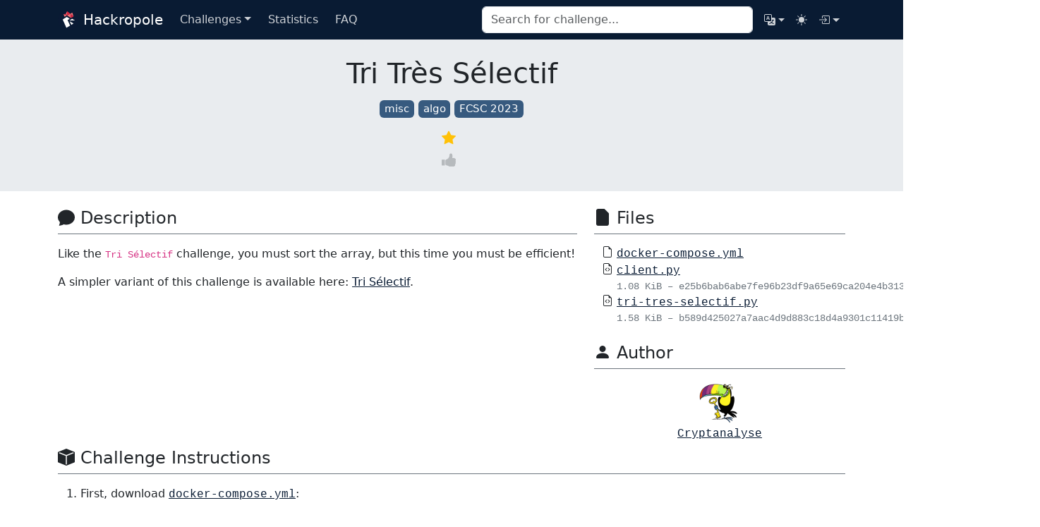

--- FILE ---
content_type: text/html
request_url: https://hackropole.fr/en/challenges/misc/fcsc2023-misc-tri-tres-selectif/
body_size: 46586
content:
<!DOCTYPE html>
<html lang="en">
<head>
  <meta charset="utf-8">
  <meta name="viewport" content="width=device-width, initial-scale=1">
  <meta http-equiv="Content-Security-Policy" content="default-src 'none'; font-src 'self'; style-src 'self'; script-src 'self' 'wasm-unsafe-eval'; img-src 'self' data:; connect-src 'self' https://hackropole.fr/; form-action 'none'">
  <meta name="keywords" content="misc, algo">
  <meta name="description" content="Like the Tri Sélectif challenge, you must sort the array, but this time you must be efficient!
A simpler variant of this challenge is available here: Tri Sélectif.">
  <meta name="theme-color" content="#091b33">

  <meta property="og:url" content="https://hackropole.fr/en/challenges/misc/fcsc2023-misc-tri-tres-selectif/">
  <meta property="og:site_name" content="Hackropole">
  <meta property="og:title" content="Tri Très Sélectif">
  <meta property="og:description" content="Like the Tri Sélectif challenge, you must sort the array, but this time you must be efficient!
A simpler variant of this challenge is available here: Tri Sélectif.">
  <meta property="og:locale" content="en">
  <meta property="og:type" content="article">
    <meta property="article:section" content="challenges">
    <meta property="article:published_time" content="2023-12-19T00:00:00+00:00">
    <meta property="article:modified_time" content="2023-04-21T00:00:00+00:00">
    <meta property="article:tag" content="misc">
    <meta property="article:tag" content="algo">
    <meta property="og:image" content="https://hackropole.fr/img/social-card_hu10334381889031723283.png">

  <meta name="twitter:card" content="summary_large_image">
  <meta name="twitter:image" content="https://hackropole.fr/img/social-card_hu10334381889031723283.png">
  <meta name="twitter:title" content="Tri Très Sélectif">
  <meta name="twitter:description" content="Like the Tri Sélectif challenge, you must sort the array, but this time you must be efficient!
A simpler variant of this challenge is available here: Tri Sélectif.">

  <link rel="icon" href="/svg/favicon.min.6abb132adc9235e9371634e030f7f22a9850bf900c03ad0deb656b228b917a1f.svg">
  <link rel="stylesheet" type="text/css" href="/css/style.min.f0eea4dae2df2a22fd14f6517603761ee8a79a3dab09479a64fe47016baa68ba.css" integrity="sha256-8O6k2uLfKiL9FPZRdgN2Huinmj2rCUeaZP5HAWuqaLo=">
  <script src="/js/color-mode-switcher.a380574a0c2fceea885e33328f935dc63c10cd8a120995726122c408bad59b25.js" integrity="sha256-o4BXSgwvzuqIXjMyj5NdxjwQzYoSCZVyYSLECLrVmyU="></script>

  <title>Tri Très Sélectif - Hackropole</title>
</head>

<body class="d-flex flex-column min-vh-100"><nav class="navbar navbar-expand-md navbar-dark bg-primary">
  <div class="container">
    <a href="/en/" class="navbar-brand">
      <img class="img-fluid align-bottom" src="/svg/favicon.min.6abb132adc9235e9371634e030f7f22a9850bf900c03ad0deb656b228b917a1f.svg" alt="" width="30" height="30">
      Hackropole
    </a>
    <button class="navbar-toggler" type="button" data-bs-toggle="collapse" data-bs-target="#base-navbars"
        aria-controls="base-navbars" aria-expanded="false" aria-label="Toggle navigation">
      <span class="navbar-toggler-icon"></span>
    </button>
    <div class="collapse navbar-collapse" id="base-navbars">
      <ul id="menu" class="navbar-nav me-auto">
        <li class="nav-item dropdown">
          <button class="nav-link dropdown-toggle">Challenges</button>
          <ul class="dropdown-menu">
            <li><a class="dropdown-item" href='/en/challenges/'>All the challenges</a></li>
            <li><hr class="dropdown-divider"></li>
            <li><a class="dropdown-item" href='/en/crypto/'>Crypto</a></li>
            <li><a class="dropdown-item" href='/en/forensics/'>Forensics</a></li>
            <li><a class="dropdown-item" href='/en/hardware/'>Hardware</a></li>
            <li><a class="dropdown-item" href='/en/misc/'>Misc</a></li>
            <li><a class="dropdown-item" href='/en/pwn/'>Pwn</a></li>
            <li><a class="dropdown-item" href='/en/reverse/'>Reverse</a></li>
            <li><a class="dropdown-item" href='/en/web/'>Web</a></li>
            <li><hr class="dropdown-divider"></li>
            <li><a class="dropdown-item" href='https://hackropole.fr/en/fcsc2025/'>FCSC 2025</a></li>
            <li><a class="dropdown-item" href='https://hackropole.fr/en/fcsc2024/'>FCSC 2024</a></li>
            <li><a class="dropdown-item" href='https://hackropole.fr/en/fcsc2023/'>FCSC 2023</a></li>
            <li><a class="dropdown-item" href='https://hackropole.fr/en/fcsc2022/'>FCSC 2022</a></li>
            <li><a class="dropdown-item" href='https://hackropole.fr/en/fcsc2021/'>FCSC 2021</a></li>
            <li><a class="dropdown-item" href='https://hackropole.fr/en/fcsc2020/'>FCSC 2020</a></li>
            <li><a class="dropdown-item" href='https://hackropole.fr/en/fcsc2019/'>FCSC 2019</a></li>
          </ul>
        </li>
        <li class="nav-item">
          <a class="nav-link d-flex" href='/en/statistics/' title="Statistics">
            <svg class="bi my-1 d-xl-none" aria-hidden="true"><use href="#bar-chart-line-fill"></use></svg>
            <span class="d-xl-inline d-md-none ms-2">Statistics</span>
          </a>
        </li>
        <li class="nav-item">
          <a class="nav-link d-flex" href='/en/faq/' title="FAQ">
            <svg class="bi my-1 d-xl-none" aria-hidden="true"><use href="#question-circle-fill"></use></svg>
            <span class="d-xl-inline d-md-none ms-2">FAQ</span>
          </a>
        </li>
      </ul>
      <div role="search" class="mx-md-2 search-input">
        <input type="search" class="form-control" id="challenges-search" placeholder="Search for challenge...">
      </div>
      <ul class="navbar-nav">
        <li class="nav-item dropdown">
          <button class="nav-link py-2 dropdown-toggle d-flex align-items-center" aria-labelledby="change-lang-text">
            <svg class="bi my-1" aria-hidden="true"><use href="#translate"></use></svg>
            <span class="d-md-none ms-2" id="change-lang-text">Change language</span>
          </button>
          <ul class="dropdown-menu dropdown-menu-end">
            <li>
              <a class="dropdown-item" href='https://hackropole.fr/fr/challenges/misc/fcsc2023-misc-tri-tres-selectif/'>
                🇫🇷 Français
              </a>
            </li>
            <li>
              <a class="dropdown-item active" href='https://hackropole.fr/en/challenges/misc/fcsc2023-misc-tri-tres-selectif/'>
                🇬🇧 English
              </a>
            </li>
          </ul>
        </li>
        <li class="nav-item">
          <button class="nav-link d-flex theme-switch" type="button" title="Toggle theme">
            <svg class="bi my-1" aria-hidden="true"><use href="#moon-stars-fill"></use></svg>
            <span class="d-md-none ms-2">Toggle theme</span>
          </button>
        </li>
        <li class="nav-item dropdown" id="menu-login" data-redirect-uri="https://hackropole.fr/en/login/">
          <button class="nav-link py-2 dropdown-toggle d-flex align-items-center" type="button" aria-label="Login">
            <svg class="bi my-1" aria-hidden="true"><use href="#box-arrow-in-right"></use></svg>
            <span class="d-md-none ms-2">Login</span>
          </button>
          <div id="login-providers" class="dropdown-menu dropdown-menu-end" data-prefix="Sign in with ">
            <div class="text-center">
              <noscript><p>Please activate JavaScript to log in.</p></noscript>
              <div class="spinner-border" role="status">
                <span class="visually-hidden">Loading...</span>
              </div>
            </div>
            <ul class="d-none list-unstyled"></ul>
          </div>
        </li>
        <li class="nav-item dropdown d-none" id="menu-account">
          <button class="nav-link py-2 dropdown-toggle d-flex align-items-center" type="button" aria-label="Account">
            <svg class="bi my-1" aria-hidden="true"><use href="#person-fill"></use></svg>
            <span class="d-md-none ms-2">Account</span>
          </button>
          <ul class="dropdown-menu dropdown-menu-end">
            <li><a class="dropdown-item" href='/en/dashboard/'>Dashboard</a></li>
            <li><a id="btn-logout" class="dropdown-item" href='#'>Logout</a></li>
          </ul>
        </li>
      </ul>
    </div>
  </div>
</nav>
<svg xmlns="http://www.w3.org/2000/svg" class="d-none">
  <symbol id="translate" viewBox="0 0 16 16">
    <path d="M4.545 6.714 4.11 8H3l1.862-5h1.284L8 8H6.833l-.435-1.286H4.545zm1.634-.736L5.5 3.956h-.049l-.679 2.022H6.18z"/>
    <path d="M0 2a2 2 0 0 1 2-2h7a2 2 0 0 1 2 2v3h3a2 2 0 0 1 2 2v7a2 2 0 0 1-2 2H7a2 2 0 0 1-2-2v-3H2a2 2 0 0 1-2-2V2zm2-1a1 1 0 0 0-1 1v7a1 1 0 0 0 1 1h7a1 1 0 0 0 1-1V2a1 1 0 0 0-1-1H2zm7.138 9.995c.193.301.402.583.63.846-.748.575-1.673 1.001-2.768 1.292.178.217.451.635.555.867 1.125-.359 2.08-.844 2.886-1.494.777.665 1.739 1.165 2.93 1.472.133-.254.414-.673.629-.89-1.125-.253-2.057-.694-2.82-1.284.681-.747 1.222-1.651 1.621-2.757H14V8h-3v1.047h.765c-.318.844-.74 1.546-1.272 2.13a6.066 6.066 0 0 1-.415-.492 1.988 1.988 0 0 1-.94.31z"/>
  </symbol>
  <symbol id="moon-stars-fill" viewBox="0 0 16 16">
    <path d="M6 .278a.768.768 0 0 1 .08.858 7.208 7.208 0 0 0-.878 3.46c0 4.021 3.278 7.277 7.318 7.277.527 0 1.04-.055 1.533-.16a.787.787 0 0 1 .81.316.733.733 0 0 1-.031.893A8.349 8.349 0 0 1 8.344 16C3.734 16 0 12.286 0 7.71 0 4.266 2.114 1.312 5.124.06A.752.752 0 0 1 6 .278z" />
    <path d="M10.794 3.148a.217.217 0 0 1 .412 0l.387 1.162c.173.518.579.924 1.097 1.097l1.162.387a.217.217 0 0 1 0 .412l-1.162.387a1.734 1.734 0 0 0-1.097 1.097l-.387 1.162a.217.217 0 0 1-.412 0l-.387-1.162A1.734 1.734 0 0 0 9.31 6.593l-1.162-.387a.217.217 0 0 1 0-.412l1.162-.387a1.734 1.734 0 0 0 1.097-1.097l.387-1.162zM13.863.099a.145.145 0 0 1 .274 0l.258.774c.115.346.386.617.732.732l.774.258a.145.145 0 0 1 0 .274l-.774.258a1.156 1.156 0 0 0-.732.732l-.258.774a.145.145 0 0 1-.274 0l-.258-.774a1.156 1.156 0 0 0-.732-.732l-.774-.258a.145.145 0 0 1 0-.274l.774-.258c.346-.115.617-.386.732-.732L13.863.1z" />
  </symbol>
  <symbol id="sun-fill" viewBox="0 0 16 16">
    <path d="M8 12a4 4 0 1 0 0-8 4 4 0 0 0 0 8zM8 0a.5.5 0 0 1 .5.5v2a.5.5 0 0 1-1 0v-2A.5.5 0 0 1 8 0zm0 13a.5.5 0 0 1 .5.5v2a.5.5 0 0 1-1 0v-2A.5.5 0 0 1 8 13zm8-5a.5.5 0 0 1-.5.5h-2a.5.5 0 0 1 0-1h2a.5.5 0 0 1 .5.5zM3 8a.5.5 0 0 1-.5.5h-2a.5.5 0 0 1 0-1h2A.5.5 0 0 1 3 8zm10.657-5.657a.5.5 0 0 1 0 .707l-1.414 1.415a.5.5 0 1 1-.707-.708l1.414-1.414a.5.5 0 0 1 .707 0zm-9.193 9.193a.5.5 0 0 1 0 .707L3.05 13.657a.5.5 0 0 1-.707-.707l1.414-1.414a.5.5 0 0 1 .707 0zm9.193 2.121a.5.5 0 0 1-.707 0l-1.414-1.414a.5.5 0 0 1 .707-.707l1.414 1.414a.5.5 0 0 1 0 .707zM4.464 4.465a.5.5 0 0 1-.707 0L2.343 3.05a.5.5 0 1 1 .707-.707l1.414 1.414a.5.5 0 0 1 0 .708z" />
  </symbol>
  <symbol id="chat-fill" viewBox="0 0 16 16">
    <path d="M8 15c4.418 0 8-3.134 8-7s-3.582-7-8-7-8 3.134-8 7c0 1.76.743 3.37 1.97 4.6-.097 1.016-.417 2.13-.771 2.966-.079.186.074.394.273.362 2.256-.37 3.597-.938 4.18-1.234A9.06 9.06 0 0 0 8 15z"/>
  </symbol>
  <symbol id="person-fill" viewBox="0 0 16 16">
    <path d="M3 14s-1 0-1-1 1-4 6-4 6 3 6 4-1 1-1 1H3Zm5-6a3 3 0 1 0 0-6 3 3 0 0 0 0 6Z"/>
  </symbol>
  <symbol id="box-arrow-in-right" viewBox="0 0 16 16">
    <path fill-rule="evenodd" d="M6 3.5a.5.5 0 0 1 .5-.5h8a.5.5 0 0 1 .5.5v9a.5.5 0 0 1-.5.5h-8a.5.5 0 0 1-.5-.5v-2a.5.5 0 0 0-1 0v2A1.5 1.5 0 0 0 6.5 14h8a1.5 1.5 0 0 0 1.5-1.5v-9A1.5 1.5 0 0 0 14.5 2h-8A1.5 1.5 0 0 0 5 3.5v2a.5.5 0 0 0 1 0v-2z"/>
    <path fill-rule="evenodd" d="M11.854 8.354a.5.5 0 0 0 0-.708l-3-3a.5.5 0 1 0-.708.708L10.293 7.5H1.5a.5.5 0 0 0 0 1h8.793l-2.147 2.146a.5.5 0 0 0 .708.708l3-3z"/>
  </symbol>
  <symbol id="file-earmark-fill" viewBox="0 0 16 16">
    <path d="M4 0h5.293A1 1 0 0 1 10 .293L13.707 4a1 1 0 0 1 .293.707V14a2 2 0 0 1-2 2H4a2 2 0 0 1-2-2V2a2 2 0 0 1 2-2z"/>
  </symbol>
  <symbol id="flag-fill" viewBox="0 0 16 16">
    <path d="M14.778.085A.5.5 0 0 1 15 .5V8a.5.5 0 0 1-.314.464L14.5 8l.186.464-.003.001-.006.003-.023.009a12.435 12.435 0 0 1-.397.15c-.264.095-.631.223-1.047.35-.816.252-1.879.523-2.71.523-.847 0-1.548-.28-2.158-.525l-.028-.01C7.68 8.71 7.14 8.5 6.5 8.5c-.7 0-1.638.23-2.437.477A19.626 19.626 0 0 0 3 9.342V15.5a.5.5 0 0 1-1 0V.5a.5.5 0 0 1 1 0v.282c.226-.079.496-.17.79-.26C4.606.272 5.67 0 6.5 0c.84 0 1.524.277 2.121.519l.043.018C9.286.788 9.828 1 10.5 1c.7 0 1.638-.23 2.437-.477a19.587 19.587 0 0 0 1.349-.476l.019-.007.004-.002h.001"/>
  </symbol>
  <symbol id="box-fill" viewBox="0 0 16 16">
    <path fill-rule="evenodd" d="M15.528 2.973a.75.75 0 0 1 .472.696v8.662a.75.75 0 0 1-.472.696l-7.25 2.9a.75.75 0 0 1-.557 0l-7.25-2.9A.75.75 0 0 1 0 12.331V3.669a.75.75 0 0 1 .471-.696L7.443.184l.004-.001.274-.11a.75.75 0 0 1 .558 0l.274.11.004.001 6.971 2.789Zm-1.374.527L8 5.962 1.846 3.5 1 3.839v.4l6.5 2.6v7.922l.5.2.5-.2V6.84l6.5-2.6v-.4l-.846-.339Z"/>
  </symbol>
  <symbol id="lightbulb-fill" viewBox="0 0 16 16">
    <path d="M2 6a6 6 0 1 1 10.174 4.31c-.203.196-.359.4-.453.619l-.762 1.769A.5.5 0 0 1 10.5 13h-5a.5.5 0 0 1-.46-.302l-.761-1.77a1.964 1.964 0 0 0-.453-.618A5.984 5.984 0 0 1 2 6zm3 8.5a.5.5 0 0 1 .5-.5h5a.5.5 0 0 1 0 1l-.224.447a1 1 0 0 1-.894.553H6.618a1 1 0 0 1-.894-.553L5.5 15a.5.5 0 0 1-.5-.5z"/>
  </symbol>
  <symbol id="cloud-arrow-up-fill" viewBox="0 0 16 16">
    <path d="M8 2a5.53 5.53 0 0 0-3.594 1.342c-.766.66-1.321 1.52-1.464 2.383C1.266 6.095 0 7.555 0 9.318 0 11.366 1.708 13 3.781 13h8.906C14.502 13 16 11.57 16 9.773c0-1.636-1.242-2.969-2.834-3.194C12.923 3.999 10.69 2 8 2zm2.354 5.146a.5.5 0 0 1-.708.708L8.5 6.707V10.5a.5.5 0 0 1-1 0V6.707L6.354 7.854a.5.5 0 1 1-.708-.708l2-2a.5.5 0 0 1 .708 0l2 2z"/>
  </symbol>
  <symbol id="exclamation-triangle-fill" viewBox="0 0 16 16">
    <path d="M8.982 1.566a1.13 1.13 0 0 0-1.96 0L.165 13.233c-.457.778.091 1.767.98 1.767h13.713c.889 0 1.438-.99.98-1.767L8.982 1.566zM8 5c.535 0 .954.462.9.995l-.35 3.507a.552.552 0 0 1-1.1 0L7.1 5.995A.905.905 0 0 1 8 5zm.002 6a1 1 0 1 1 0 2 1 1 0 0 1 0-2z"/>
  </symbol>
  <symbol id="star-fill" viewBox="0 0 16 16">
    <path d="M3.612 15.443c-.386.198-.824-.149-.746-.592l.83-4.73L.173 6.765c-.329-.314-.158-.888.283-.95l4.898-.696L7.538.792c.197-.39.73-.39.927 0l2.184 4.327 4.898.696c.441.062.612.636.282.95l-3.522 3.356.83 4.73c.078.443-.36.79-.746.592L8 13.187l-4.389 2.256z"/>
  </symbol>
  <symbol id="hand-thumbs-up-fill" viewBox="0 0 16 16">
    <g transform="translate(-126.8 -194.1)">
      <path d="m135.7 195.9c.0615-.8849.901-1.569 1.806-1.344l.247.0625c.4382.1098.8272.4316.9578.9133.2082.7723.5044 2.376.0587 4.268a9.313 9.313 0 01.4193-.0483c.6748-.0615 1.58-.0681 2.381.1988.4902.1637.9408.6445 1.136 1.205.1741.5035.1514 1.1-.2215 1.64.0549.1126.0975.229.1306.3436.0729.2555.1069.5366.1069.8101s-.0341.5546-.1069.8101c-.0369.1278-.0852.2584-.1514.3824.16.3663.1013.7751-.003 1.086a2.994 2.994 0 01-.4618.8527c.0511.1439.0719.2953.0719.4401 0 .2887-.0842.5915-.2394.8631-.3161.5546-.9436 1.007-1.83 1.007h-3.312c-.5726 0-1.013-.0767-1.387-.2063a4.562 4.562 0 01-.918-.4581l-.0454-.0284c-.477-.2906-.9455-.5764-1.957-.6833-.725-.0776-1.37-.6625-1.37-1.463v-3.786c0-.8045.6483-1.355 1.284-1.528.8035-.2196 1.49-.7448 2.018-1.334.53-.5934.865-1.211.9833-1.551.1883-.5442.3369-1.457.4051-2.451z"/>
      <path d="m127.4 201.4a.6086.5414 0 00-.6088.5416v5.703a.6086.5414 0 00.6088.5416h2.431a.6086.5414 0 00.6088-.5416v-5.703a.6086.5414 0 00-.6088-.5416z"/>
    </g>
  </symbol>
  <symbol id="sort" viewBox="0 0 16 16">
    <g transform="translate(-126.8 -194.1)" stroke-width=".9433">
      <path d="m134.1 194.4-4.524 5.17c-.5339.6103-.0998 1.565.7103 1.565h9.048a.9433.9433 0 00.7103-1.565l-4.524-5.169a.9433.9433 0 00-1.421 0z"/>
      <path d="m134.1 209.8-4.524-5.171c-.5339-.6084-.1002-1.564.7103-1.564h9.048a.9433.9433 0 01.7103 1.565l-4.524 5.169a.9433.9433 0 01-1.421 0z"/>
    </g>
  </symbol>
  <symbol id="tags-fill" viewBox="0 0 16 16">
    <path d="M2 2a1 1 0 0 1 1-1h4.586a1 1 0 0 1 .707.293l7 7a1 1 0 0 1 0 1.414l-4.586 4.586a1 1 0 0 1-1.414 0l-7-7A1 1 0 0 1 2 6.586V2zm3.5 4a1.5 1.5 0 1 0 0-3 1.5 1.5 0 0 0 0 3z"/>
    <path d="M1.293 7.793A1 1 0 0 1 1 7.086V2a1 1 0 0 0-1 1v4.586a1 1 0 0 0 .293.707l7 7a1 1 0 0 0 1.414 0l.043-.043-7.457-7.457z"/>
  </symbol>
  <symbol id="graph-up-arrow" viewBox="0 0 16 16">
    <path fill-rule="evenodd" d="M0 0h1v15h15v1H0V0Zm10 3.5a.5.5 0 0 1 .5-.5h4a.5.5 0 0 1 .5.5v4a.5.5 0 0 1-1 0V4.9l-3.613 4.417a.5.5 0 0 1-.74.037L7.06 6.767l-3.656 5.027a.5.5 0 0 1-.808-.588l4-5.5a.5.5 0 0 1 .758-.06l2.609 2.61L13.445 4H10.5a.5.5 0 0 1-.5-.5Z"/>
  </symbol>
  <symbol id="award-fill" viewBox="0 0 16 16">
    <path d="m8 0 1.669.864 1.858.282.842 1.68 1.337 1.32L13.4 6l.306 1.854-1.337 1.32-.842 1.68-1.858.282L8 12l-1.669-.864-1.858-.282-.842-1.68-1.337-1.32L2.6 6l-.306-1.854 1.337-1.32.842-1.68L6.331.864 8 0z"/>
    <path d="M4 11.794V16l4-1 4 1v-4.206l-2.018.306L8 13.126 6.018 12.1 4 11.794z"/>
  </symbol>
  <symbol id="bar-chart-line-fill" viewBox="0 0 16 16">
    <path d="M11 2a1 1 0 0 1 1-1h2a1 1 0 0 1 1 1v12h.5a.5.5 0 0 1 0 1H.5a.5.5 0 0 1 0-1H1v-3a1 1 0 0 1 1-1h2a1 1 0 0 1 1 1v3h1V7a1 1 0 0 1 1-1h2a1 1 0 0 1 1 1v7h1V2z"/>
  </symbol>
  <symbol id="lock" viewBox="0 0 16 16">
    <path d="M8 1a2 2 0 0 1 2 2v4H6V3a2 2 0 0 1 2-2zm3 6V3a3 3 0 0 0-6 0v4a2 2 0 0 0-2 2v5a2 2 0 0 0 2 2h6a2 2 0 0 0 2-2V9a2 2 0 0 0-2-2zM5 8h6a1 1 0 0 1 1 1v5a1 1 0 0 1-1 1H5a1 1 0 0 1-1-1V9a1 1 0 0 1 1-1z"/>
  </symbol>
  <symbol id="search" viewBox="0 0 16 16">
    <path d="M11.742 10.344a6.5 6.5 0 1 0-1.397 1.398h-.001c.03.04.062.078.098.115l3.85 3.85a1 1 0 0 0 1.415-1.414l-3.85-3.85a1.007 1.007 0 0 0-.115-.1zM12 6.5a5.5 5.5 0 1 1-11 0 5.5 5.5 0 0 1 11 0z"/>
  </symbol>
  <symbol id="motherboard" viewBox="0 0 16 16">
    <path d="M11.5 2a.5.5 0 0 1 .5.5v7a.5.5 0 0 1-1 0v-7a.5.5 0 0 1 .5-.5Zm2 0a.5.5 0 0 1 .5.5v7a.5.5 0 0 1-1 0v-7a.5.5 0 0 1 .5-.5Zm-10 8a.5.5 0 0 0 0 1h6a.5.5 0 0 0 0-1h-6Zm0 2a.5.5 0 0 0 0 1h6a.5.5 0 0 0 0-1h-6ZM5 3a1 1 0 0 0-1 1h-.5a.5.5 0 0 0 0 1H4v1h-.5a.5.5 0 0 0 0 1H4a1 1 0 0 0 1 1v.5a.5.5 0 0 0 1 0V8h1v.5a.5.5 0 0 0 1 0V8a1 1 0 0 0 1-1h.5a.5.5 0 0 0 0-1H9V5h.5a.5.5 0 0 0 0-1H9a1 1 0 0 0-1-1v-.5a.5.5 0 0 0-1 0V3H6v-.5a.5.5 0 0 0-1 0V3Zm0 1h3v3H5V4Zm6.5 7a.5.5 0 0 0-.5.5v1a.5.5 0 0 0 .5.5h2a.5.5 0 0 0 .5-.5v-1a.5.5 0 0 0-.5-.5h-2Z"/>
    <path d="M1 2a2 2 0 0 1 2-2h11a2 2 0 0 1 2 2v11a2 2 0 0 1-2 2H3a2 2 0 0 1-2-2v-2H.5a.5.5 0 0 1-.5-.5v-1A.5.5 0 0 1 .5 9H1V8H.5a.5.5 0 0 1-.5-.5v-1A.5.5 0 0 1 .5 6H1V5H.5a.5.5 0 0 1-.5-.5v-2A.5.5 0 0 1 .5 2H1Zm1 11a1 1 0 0 0 1 1h11a1 1 0 0 0 1-1V2a1 1 0 0 0-1-1H3a1 1 0 0 0-1 1v11Z"/>
  </symbol>
  <symbol id="bug" viewBox="0 0 16 16">
    <path d="M4.355.522a.5.5 0 0 1 .623.333l.291.956A4.979 4.979 0 0 1 8 1c1.007 0 1.946.298 2.731.811l.29-.956a.5.5 0 1 1 .957.29l-.41 1.352A4.985 4.985 0 0 1 13 6h.5a.5.5 0 0 0 .5-.5V5a.5.5 0 0 1 1 0v.5A1.5 1.5 0 0 1 13.5 7H13v1h1.5a.5.5 0 0 1 0 1H13v1h.5a1.5 1.5 0 0 1 1.5 1.5v.5a.5.5 0 1 1-1 0v-.5a.5.5 0 0 0-.5-.5H13a5 5 0 0 1-10 0h-.5a.5.5 0 0 0-.5.5v.5a.5.5 0 1 1-1 0v-.5A1.5 1.5 0 0 1 2.5 10H3V9H1.5a.5.5 0 0 1 0-1H3V7h-.5A1.5 1.5 0 0 1 1 5.5V5a.5.5 0 0 1 1 0v.5a.5.5 0 0 0 .5.5H3c0-1.364.547-2.601 1.432-3.503l-.41-1.352a.5.5 0 0 1 .333-.623zM4 7v4a4 4 0 0 0 3.5 3.97V7H4zm4.5 0v7.97A4 4 0 0 0 12 11V7H8.5zM12 6a3.989 3.989 0 0 0-1.334-2.982A3.983 3.983 0 0 0 8 2a3.983 3.983 0 0 0-2.667 1.018A3.989 3.989 0 0 0 4 6h8z"/>
  </symbol>
  <symbol id="file-earmark-binary" viewBox="0 0 16 16">
    <path d="M7.05 11.885c0 1.415-.548 2.206-1.524 2.206C4.548 14.09 4 13.3 4 11.885c0-1.412.548-2.203 1.526-2.203.976 0 1.524.79 1.524 2.203zm-1.524-1.612c-.542 0-.832.563-.832 1.612 0 .088.003.173.006.252l1.559-1.143c-.126-.474-.375-.72-.733-.72zm-.732 2.508c.126.472.372.718.732.718.54 0 .83-.563.83-1.614 0-.085-.003-.17-.006-.25l-1.556 1.146zm6.061.624V14h-3v-.595h1.181V10.5h-.05l-1.136.747v-.688l1.19-.786h.69v3.633h1.125z"/>
    <path d="M14 14V4.5L9.5 0H4a2 2 0 0 0-2 2v12a2 2 0 0 0 2 2h8a2 2 0 0 0 2-2zM9.5 3A1.5 1.5 0 0 0 11 4.5h2V14a1 1 0 0 1-1 1H4a1 1 0 0 1-1-1V2a1 1 0 0 1 1-1h5.5v2z"/>
  </symbol>
  <symbol id="globe" viewBox="0 0 16 16">
    <path d="M0 8a8 8 0 1 1 16 0A8 8 0 0 1 0 8zm7.5-6.923c-.67.204-1.335.82-1.887 1.855A7.97 7.97 0 0 0 5.145 4H7.5V1.077zM4.09 4a9.267 9.267 0 0 1 .64-1.539 6.7 6.7 0 0 1 .597-.933A7.025 7.025 0 0 0 2.255 4H4.09zm-.582 3.5c.03-.877.138-1.718.312-2.5H1.674a6.958 6.958 0 0 0-.656 2.5h2.49zM4.847 5a12.5 12.5 0 0 0-.338 2.5H7.5V5H4.847zM8.5 5v2.5h2.99a12.495 12.495 0 0 0-.337-2.5H8.5zM4.51 8.5a12.5 12.5 0 0 0 .337 2.5H7.5V8.5H4.51zm3.99 0V11h2.653c.187-.765.306-1.608.338-2.5H8.5zM5.145 12c.138.386.295.744.468 1.068.552 1.035 1.218 1.65 1.887 1.855V12H5.145zm.182 2.472a6.696 6.696 0 0 1-.597-.933A9.268 9.268 0 0 1 4.09 12H2.255a7.024 7.024 0 0 0 3.072 2.472zM3.82 11a13.652 13.652 0 0 1-.312-2.5h-2.49c.062.89.291 1.733.656 2.5H3.82zm6.853 3.472A7.024 7.024 0 0 0 13.745 12H11.91a9.27 9.27 0 0 1-.64 1.539 6.688 6.688 0 0 1-.597.933zM8.5 12v2.923c.67-.204 1.335-.82 1.887-1.855.173-.324.33-.682.468-1.068H8.5zm3.68-1h2.146c.365-.767.594-1.61.656-2.5h-2.49a13.65 13.65 0 0 1-.312 2.5zm2.802-3.5a6.959 6.959 0 0 0-.656-2.5H12.18c.174.782.282 1.623.312 2.5h2.49zM11.27 2.461c.247.464.462.98.64 1.539h1.835a7.024 7.024 0 0 0-3.072-2.472c.218.284.418.598.597.933zM10.855 4a7.966 7.966 0 0 0-.468-1.068C9.835 1.897 9.17 1.282 8.5 1.077V4h2.355z"/>
  </symbol>
  <symbol id="arrow-clockwise" viewBox="0 0 16 16">
    <path fill-rule="evenodd" d="M8 3a5 5 0 1 0 4.546 2.914.5.5 0 0 1 .908-.417A6 6 0 1 1 8 2v1z"/>
    <path d="M8 4.466V.534a.25.25 0 0 1 .41-.192l2.36 1.966c.12.1.12.284 0 .384L8.41 4.658A.25.25 0 0 1 8 4.466z"/>
  </symbol>
  <symbol id="trash-fill" viewBox="0 0 16 16">
    <path d="M2.5 1a1 1 0 0 0-1 1v1a1 1 0 0 0 1 1H3v9a2 2 0 0 0 2 2h6a2 2 0 0 0 2-2V4h.5a1 1 0 0 0 1-1V2a1 1 0 0 0-1-1H10a1 1 0 0 0-1-1H7a1 1 0 0 0-1 1H2.5zm3 4a.5.5 0 0 1 .5.5v7a.5.5 0 0 1-1 0v-7a.5.5 0 0 1 .5-.5zM8 5a.5.5 0 0 1 .5.5v7a.5.5 0 0 1-1 0v-7A.5.5 0 0 1 8 5zm3 .5v7a.5.5 0 0 1-1 0v-7a.5.5 0 0 1 1 0z"/>
  </symbol>
  <symbol id="download" viewBox="0 0 16 16">
    <path d="M.5 9.9a.5.5 0 0 1 .5.5v2.5a1 1 0 0 0 1 1h12a1 1 0 0 0 1-1v-2.5a.5.5 0 0 1 1 0v2.5a2 2 0 0 1-2 2H2a2 2 0 0 1-2-2v-2.5a.5.5 0 0 1 .5-.5z"/>
    <path d="M7.646 11.854a.5.5 0 0 0 .708 0l3-3a.5.5 0 0 0-.708-.708L8.5 10.293V1.5a.5.5 0 0 0-1 0v8.793L5.354 8.146a.5.5 0 1 0-.708.708l3 3z"/>
  </symbol>
  <symbol id="list" viewBox="0 0 16 16">
    <path fill-rule="evenodd" d="M2.5 12a.5.5 0 0 1 .5-.5h10a.5.5 0 0 1 0 1H3a.5.5 0 0 1-.5-.5zm0-4a.5.5 0 0 1 .5-.5h10a.5.5 0 0 1 0 1H3a.5.5 0 0 1-.5-.5zm0-4a.5.5 0 0 1 .5-.5h10a.5.5 0 0 1 0 1H3a.5.5 0 0 1-.5-.5z"/>
  </symbol>
  <symbol id="discord" viewBox="0 0 16 16">
    <path d="M13.545 2.907a13.227 13.227 0 0 0-3.257-1.011.05.05 0 0 0-.052.025c-.141.25-.297.577-.406.833a12.19 12.19 0 0 0-3.658 0 8.258 8.258 0 0 0-.412-.833.051.051 0 0 0-.052-.025c-1.125.194-2.22.534-3.257 1.011a.041.041 0 0 0-.021.018C.356 6.024-.213 9.047.066 12.032c.001.014.01.028.021.037a13.276 13.276 0 0 0 3.995 2.02.05.05 0 0 0 .056-.019c.308-.42.582-.863.818-1.329a.05.05 0 0 0-.01-.059.051.051 0 0 0-.018-.011 8.875 8.875 0 0 1-1.248-.595.05.05 0 0 1-.02-.066.051.051 0 0 1 .015-.019c.084-.063.168-.129.248-.195a.05.05 0 0 1 .051-.007c2.619 1.196 5.454 1.196 8.041 0a.052.052 0 0 1 .053.007c.08.066.164.132.248.195a.051.051 0 0 1-.004.085 8.254 8.254 0 0 1-1.249.594.05.05 0 0 0-.03.03.052.052 0 0 0 .003.041c.24.465.515.909.817 1.329a.05.05 0 0 0 .056.019 13.235 13.235 0 0 0 4.001-2.02.049.049 0 0 0 .021-.037c.334-3.451-.559-6.449-2.366-9.106a.034.034 0 0 0-.02-.019Zm-8.198 7.307c-.789 0-1.438-.724-1.438-1.612 0-.889.637-1.613 1.438-1.613.807 0 1.45.73 1.438 1.613 0 .888-.637 1.612-1.438 1.612Zm5.316 0c-.788 0-1.438-.724-1.438-1.612 0-.889.637-1.613 1.438-1.613.807 0 1.451.73 1.438 1.613 0 .888-.631 1.612-1.438 1.612Z"/>
  </symbol>
  <symbol id="github" viewBox="0 0 16 16">
    <path d="M8 0C3.58 0 0 3.58 0 8c0 3.54 2.29 6.53 5.47 7.59.4.07.55-.17.55-.38 0-.19-.01-.82-.01-1.49-2.01.37-2.53-.49-2.69-.94-.09-.23-.48-.94-.82-1.13-.28-.15-.68-.52-.01-.53.63-.01 1.08.58 1.23.82.72 1.21 1.87.87 2.33.66.07-.52.28-.87.51-1.07-1.78-.2-3.64-.89-3.64-3.95 0-.87.31-1.59.82-2.15-.08-.2-.36-1.02.08-2.12 0 0 .67-.21 2.2.82.64-.18 1.32-.27 2-.27.68 0 1.36.09 2 .27 1.53-1.04 2.2-.82 2.2-.82.44 1.1.16 1.92.08 2.12.51.56.82 1.27.82 2.15 0 3.07-1.87 3.75-3.65 3.95.29.25.54.73.54 1.48 0 1.07-.01 1.93-.01 2.2 0 .21.15.46.55.38A8.012 8.012 0 0 0 16 8c0-4.42-3.58-8-8-8z"/>
  </symbol>
  <symbol id="gitlab_com" viewBox="0 0 16 16">
    <path d="m15.734 6.1-.022-.058L13.534.358a.568.568 0 0 0-.563-.356.583.583 0 0 0-.328.122.582.582 0 0 0-.193.294l-1.47 4.499H5.025l-1.47-4.5A.572.572 0 0 0 2.47.358L.289 6.04l-.022.057A4.044 4.044 0 0 0 1.61 10.77l.007.006.02.014 3.318 2.485 1.64 1.242 1 .755a.673.673 0 0 0 .814 0l1-.755 1.64-1.242 3.338-2.5.009-.007a4.046 4.046 0 0 0 1.34-4.668Z"/>
  </symbol>
  <symbol id="calendar-event" viewBox="0 0 16 16">
    <path d="M11 6.5a.5.5 0 0 1 .5-.5h1a.5.5 0 0 1 .5.5v1a.5.5 0 0 1-.5.5h-1a.5.5 0 0 1-.5-.5v-1z"/>
    <path d="M3.5 0a.5.5 0 0 1 .5.5V1h8V.5a.5.5 0 0 1 1 0V1h1a2 2 0 0 1 2 2v11a2 2 0 0 1-2 2H2a2 2 0 0 1-2-2V3a2 2 0 0 1 2-2h1V.5a.5.5 0 0 1 .5-.5zM1 4v10a1 1 0 0 0 1 1h12a1 1 0 0 0 1-1V4H1z"/>
  </symbol>
  <symbol id="question-circle-fill" viewBox="0 0 16 16">
    <path d="M16 8A8 8 0 1 1 0 8a8 8 0 0 1 16 0M5.496 6.033h.825c.138 0 .248-.113.266-.25.09-.656.54-1.134 1.342-1.134.686 0 1.314.343 1.314 1.168 0 .635-.374.927-.965 1.371-.673.489-1.206 1.06-1.168 1.987l.003.217a.25.25 0 0 0 .25.246h.811a.25.25 0 0 0 .25-.25v-.105c0-.718.273-.927 1.01-1.486.609-.463 1.244-.977 1.244-2.056 0-1.511-1.276-2.241-2.673-2.241-1.267 0-2.655.59-2.75 2.286a.237.237 0 0 0 .241.247zm2.325 6.443c.61 0 1.029-.394 1.029-.927 0-.552-.42-.94-1.029-.94-.584 0-1.009.388-1.009.94 0 .533.425.927 1.01.927z"/>
  </symbol>
</svg>


  <div class="mb-4 flex-grow-1">
<div class="jumbotron py-4 mb-3 text-center">
  <h1 class="fw-light">Tri Très Sélectif</h1>
  <p class="h5 p-1">
    <a class="badge text-decoration-none text-bg-info mb-1" href="/en/misc">misc</a>
    <a class="badge text-decoration-none text-bg-info mb-1" href="/en/algo">algo</a>
    <a class="badge text-decoration-none text-bg-info" href="/en/fcsc2023">FCSC 2023</a>
    <span class="badge text-decoration-none text-bg-success d-none" id="badge-flag" title='You solved this challenge!'>solved on </span>
  </p>
  <p class="h5">
    <svg class="bi me-2 text-warning" role="img"><title>star</title><use href="#star-fill"></use></svg>
  </p>
  <p class="h5 d-print-none">
    <a href="#" class="challenge-vote-btn text-opacity-25 text-decoration-none" aria-label="Vote" data-challenge="fcsc2023-misc-tri-tres-selectif" data-title-active="You like this challenge!" data-title-inactive="Click to like this challenge">
      <svg class="bi me-2" role="img"><use href="#hand-thumbs-up-fill"></use></svg>
    </a>
  </p>
</div>

<main class="container">
  <div class="row">
    <div class="col-md-8 markdown">
      <h2 class="h4 border-bottom border-secondary pb-2 mb-3 mt-2"><svg class="bi me-2" aria-hidden="true"><use href="#chat-fill"></use></svg>Description</h2>
      <p>Like the <code>Tri Sélectif</code> challenge, you must sort the array, but this time you must be efficient!</p>
<p>A simpler variant of this challenge is available here: <a href="https://hackropole.fr/en/challenges/misc/fcsc2023-misc-tri-selectif/">Tri Sélectif</a>.</p>

    </div>

    <div class="col-md-4">
      <div class="row">
        <div class="col-md-12">
          <h2 class="h4 border-bottom border-secondary pb-2 mb-3 mt-2"><svg class="bi me-2" aria-hidden="true"><use href="#file-earmark-fill"></use></svg>Files</h2>
          <ul class="list-file">
            <li class="font-monospace"><a href="https://hackropole.fr/challenges/fcsc2023-misc-tri-tres-selectif/docker-compose.public.yml" download="docker-compose.yml">docker-compose.yml</a></li>
            <li class="font-monospace file-code text-break">
              <a href="https://hackropole.fr/challenges/fcsc2023-misc-tri-tres-selectif/public/client.py" download>client.py</a><br>
              <span class="text-secondary small clip-sha256" title="e25b6bab6abe7fe96b23df9a65e69ca204e4b313cec45a3eba125511ac4e8565">1.08 KiB
 – e25b6bab6abe7fe96b23df9a65e69ca204e4b313cec45a3eba125511ac4e8565</span>
            </li>
            <li class="font-monospace file-code text-break">
              <a href="https://hackropole.fr/challenges/fcsc2023-misc-tri-tres-selectif/public/tri-tres-selectif.py" download>tri-tres-selectif.py</a><br>
              <span class="text-secondary small clip-sha256" title="b589d425027a7aac4d9d883c18d4a9301c11419b31f41c404f7c80b3b81fc3ea">1.58 KiB
 – b589d425027a7aac4d9d883c18d4a9301c11419b31f41c404f7c80b3b81fc3ea</span>
            </li>
          </ul>
        </div>
        <div class="col-md-12">
          
          <h2 class="h4 border-bottom border-secondary pb-2 mb-3 mt-2"><svg class="bi me-2" aria-hidden="true"><use href="#person-fill"></use></svg>Author</h2>
          <div class="row justify-content-center">
            <div class="col text-center"><a href="https://twitter.com/Cryptanalyse" target="_blank">
              <img class="avatar" src="https://hackropole.fr/img/authors/cryptanalyse.c49b5bc2e169314e619c5ddabaaa8f085046c1411aa43ebb0850860d182b45ef.png" width="64" height="64" alt="">
              <div class="font-monospace">Cryptanalyse</div></a>
            </div>
          </div>
        </div>
      </div>
    </div>
  </div>
  <div class="row">
    <div class="col">
      <h2 class="h4 border-bottom border-secondary pb-2 mb-3 mt-2"><svg class="bi me-2" aria-hidden="true"><use href="#box-fill"></use></svg>Challenge Instructions</h2>
      <ol>
        <li>First, download <a class="font-monospace" href="https://hackropole.fr/challenges/fcsc2023-misc-tri-tres-selectif/docker-compose.public.yml" download="docker-compose.yml">docker-compose.yml</a>:<br>
<code>curl https://hackropole.fr/challenges/fcsc2023-misc-tri-tres-selectif/docker-compose.public.yml -o docker-compose.yml</code>
</li>
        <li>Launch the challenge by executing in the same folder:<br>
<code>docker compose up</code>
</li>
        <li>Then, in another console, access the challenge with Netcat:<br>
<code>nc localhost 4000</code>
</li>
      </ol>
      <b>⚠️ Important:</b> You must solve the challenge by interacting with the Docker container through the exposed network port. Any other way is not considered valid.<br/><br/>
      <p>In case you encounter problems, please consult the <a href="https://hackropole.fr/en/faq">FAQ</a>.</p>
    </div>
  </div>

  <div class="row">
    <div class="col">
      <h2 class="h4 border-bottom border-secondary pb-2 mb-3 mt-2"><svg class="bi me-2" aria-hidden="true"><use href="#flag-fill"></use></svg>Flag</h2>
      <form id="flag-form" class="row pb-3 d-none" autocomplete="off">
        <div class="col pe-0">
          <input type="text" class="form-control font-monospace" aria-label="Flag" placeholder="FCSC{}" id="flag" data-flags-hash="d31b920de557d5fd3cdbb52fb41aeb19402b8b5578a2e985ab634b13274b2ddc" data-case-insensitive="false">
        </div>
        <div class="col-auto d-print-none">
          <button type="submit" class="btn btn-info">Submit</button>
        </div>
      </form>
      <noscript>
        <p>
          You don&#39;t have JavaScript actived. No problem! You can check your flag like this:

        </p>
        <pre>echo -n 'PUT_THE_FLAG_HERE' | sha256sum
# possible output: d31b920de557d5fd3cdbb52fb41aeb19402b8b5578a2e985ab634b13274b2ddc</pre>
      </noscript>
      <p id="social-share" class="d-none">
        Share my success on
        <a class="text-decoration-none" href="https://s2f.kytta.dev/?text=I%20have%20solved%20the%20challenge%20Tri%20Tr%c3%a8s%20S%c3%a9lectif%20%28misc%20%e2%ad%90%29%20on%20%23Hackropole%21%0a%0ahttps%3a%2f%2fhackropole.fr%2fen%2fchallenges%2fmisc%2ffcsc2023-misc-tri-tres-selectif%2f" target="_blank"><svg xmlns="http://www.w3.org/2000/svg" width="16" height="16" fill="currentColor" class="bi" viewBox="0 0 16 16"><path d="m3.0604 5.2731a1.5301 1.5301 0 0 1-1.611 1.4446 1.5301 1.5301 0 0 1-1.4446-1.611 1.5301 1.5301 0 0 1 1.611-1.4446 1.5301 1.5301 0 0 1 1.4446 1.611zm1.2502 7.9973a1.5301 1.5301 0 0 1-1.611 1.4446 1.5301 1.5301 0 0 1-1.4446-1.611 1.5301 1.5301 0 0 1 1.611-1.4446 1.5301 1.5301 0 0 1 1.4446 1.611zm7.9941 1.2828a1.5301 1.5301 0 0 1-1.611 1.4446 1.5301 1.5301 0 0 1-1.4446-1.611 1.5301 1.5301 0 0 1 1.611-1.4446 1.5301 1.5301 0 0 1 1.4446 1.611zm3.6904-7.2045a1.5301 1.5301 0 0 1-1.611 1.4446 1.5301 1.5301 0 0 1-1.4446-1.611 1.5301 1.5301 0 0 1 1.611-1.4446 1.5301 1.5301 0 0 1 1.4446 1.611zm-5.7133-5.7354a1.5301 1.5301 0 0 1-1.611 1.4446 1.5301 1.5301 0 0 1-1.4446-1.611 1.5301 1.5301 0 0 1 1.611-1.4446 1.5301 1.5301 0 0 1 1.4446 1.611zm-7.0871 3.3238a1.6831 1.6831 0 0 1 0.018514 0.34436 1.6831 1.6831 0 0 1-0.17492 0.65919l2.4765 0.39776 0.48675-0.95054zm4.2444 0.68162-0.48679 0.95064 5.8514 0.93976a1.6831 1.6831 0 0 1-0.016988-0.33515 1.6831 1.6831 0 0 1 0.17956-0.66754zm2.078-2.5908a1.6831 1.6831 0 0 1-0.85463 0.1828 1.6831 1.6831 0 0 1-0.1473-0.01546l0.38645 2.4746 1.0545 0.1692zm-0.39088 4.0805 0.91371 5.8506a1.6831 1.6831 0 0 1 0.82853-0.16963 1.6831 1.6831 0 0 1 0.17607 0.01932l-0.86379-5.5312zm-2.0311-5.3068-4.3627 2.2109a1.6831 1.6831 0 0 1 0.45912 0.90602l4.3626-2.211a1.6831 1.6831 0 0 1-0.45907-0.90593zm3.1499 0.50569a1.6831 1.6831 0 0 1-0.71998 0.71659l3.4512 3.4645a1.6831 1.6831 0 0 1 0.71993-0.71659zm3.0394 6.1532-2.2285 4.3506a1.6831 1.6831 0 0 1 0.90378 0.46375l2.2285-4.3506a1.6831 1.6831 0 0 1-0.90373-0.46379zm-8.8387 4.4792a1.6831 1.6831 0 0 1 0.017607 0.33902 1.6831 1.6831 0 0 1-0.17755 0.66401l4.8281 0.77476a1.6831 1.6831 0 0 1-0.01765-0.33906 1.6831 1.6831 0 0 1 0.1776-0.66396zm-2.1639-6.2451a1.6831 1.6831 0 0 1-0.84079 0.17578 1.6831 1.6831 0 0 1-0.16247-0.016989l0.75495 4.829a1.6831 1.6831 0 0 1 0.84079-0.17578 1.6831 1.6831 0 0 1 0.16238 0.01699zm5.2894-3.9695-2.5525 4.9831 0.75362 0.75653 2.7026-5.2759a1.6831 1.6831 0 0 1-0.90368-0.4637zm-3.2164 6.2791-1.2929 2.524a1.6831 1.6831 0 0 1 0.90359 0.46365l1.1429-2.2312zm8.4535-1.4675-2.2372 1.1338 0.16495 1.0551 2.5314-1.2829a1.6831 1.6831 0 0 1-0.45907-0.90602zm-3.536 1.792-5.2898 2.6808a1.6831 1.6831 0 0 1 0.45917 0.90612l4.9956-2.5318zm-6.2487-3.3617a1.6831 1.6831 0 0 1-0.71984 0.7165l3.9518 3.9672 0.95274-0.48283zm5.2125 5.2327-0.95273 0.48283 2.0024 2.0102a1.6831 1.6831 0 0 1 0.71998-0.71659z"/></svg> Fediverse</a>,
        <a class="text-decoration-none" href="https://twitter.com/intent/tweet/?text=I%20have%20solved%20the%20challenge%20Tri%20Tr%c3%a8s%20S%c3%a9lectif%20%28misc%20%e2%ad%90%29%20on%20%23Hackropole%21%0a%0ahttps%3a%2f%2fhackropole.fr%2fen%2fchallenges%2fmisc%2ffcsc2023-misc-tri-tres-selectif%2f" target="_blank"><svg xmlns="http://www.w3.org/2000/svg" width="16" height="16" fill="currentColor" class="bi bi-twitter-x" viewBox="0 0 16 16"><path d="M12.6.75h2.454l-5.36 6.142L16 15.25h-4.937l-3.867-5.07-4.425 5.07H.316l5.733-6.57L0 .75h5.063l3.495 4.633L12.601.75Zm-.86 13.028h1.36L4.323 2.145H2.865l8.875 11.633Z"/></svg> Twitter</a>,
        <a class="text-decoration-none" href="https://www.linkedin.com/sharing/share-offsite/?url=https%3a%2f%2fhackropole.fr%2fen%2fchallenges%2fmisc%2ffcsc2023-misc-tri-tres-selectif%2f" target="_blank"><svg xmlns="http://www.w3.org/2000/svg" width="16" height="16" fill="currentColor" class="bi bi-linkedin" viewBox="0 0 16 16"><path d="M0 1.146C0 .513.526 0 1.175 0h13.65C15.474 0 16 .513 16 1.146v13.708c0 .633-.526 1.146-1.175 1.146H1.175C.526 16 0 15.487 0 14.854V1.146zm4.943 12.248V6.169H2.542v7.225h2.401m-1.2-8.212c.837 0 1.358-.554 1.358-1.248-.015-.709-.52-1.248-1.342-1.248-.822 0-1.359.54-1.359 1.248 0 .694.521 1.248 1.327 1.248h.016zm4.908 8.212V9.359c0-.216.016-.432.08-.586.173-.431.568-.878 1.232-.878.869 0 1.216.662 1.216 1.634v3.865h2.401V9.25c0-2.22-1.184-3.252-2.764-3.252-1.274 0-1.845.7-2.165 1.193v.025h-.016a5.54 5.54 0 0 1 .016-.025V6.169h-2.4c.03.678 0 7.225 0 7.225h2.4"/></svg> Linkedin</a>,
        <a class="text-decoration-none" href="https://www.facebook.com/sharer/sharer.php?u=https%3a%2f%2fhackropole.fr%2fen%2fchallenges%2fmisc%2ffcsc2023-misc-tri-tres-selectif%2f" target="_blank"><svg xmlns="http://www.w3.org/2000/svg" width="16" height="16" fill="currentColor" class="bi bi-facebook" viewBox="0 0 16 16"><path d="M16 8.049c0-4.446-3.582-8.05-8-8.05C3.58 0-.002 3.603-.002 8.05c0 4.017 2.926 7.347 6.75 7.951v-5.625h-2.03V8.05H6.75V6.275c0-2.017 1.195-3.131 3.022-3.131.876 0 1.791.157 1.791.157v1.98h-1.009c-.993 0-1.303.621-1.303 1.258v1.51h2.218l-.354 2.326H9.25V16c3.824-.604 6.75-3.934 6.75-7.951"/></svg> Facebook</a>, or via
        <a class="text-decoration-none" href="mailto:?subject=I%20have%20solved%20the%20challenge%20Tri%20Tr%c3%a8s%20S%c3%a9lectif%20%28misc%20%e2%ad%90%29%20on%20%23Hackropole%21&body=I%20have%20solved%20the%20challenge%20Tri%20Tr%c3%a8s%20S%c3%a9lectif%20%28misc%20%e2%ad%90%29%20on%20%23Hackropole%21%0a%0ahttps%3a%2f%2fhackropole.fr%2fen%2fchallenges%2fmisc%2ffcsc2023-misc-tri-tres-selectif%2f" target="_blank"><svg xmlns="http://www.w3.org/2000/svg" width="16" height="16" fill="currentColor" class="bi bi-envelope-fill" viewBox="0 0 16 16"><path d="M.05 3.555A2 2 0 0 1 2 2h12a2 2 0 0 1 1.95 1.555L8 8.414.05 3.555ZM0 4.697v7.104l5.803-3.558zM6.761 8.83l-6.57 4.027A2 2 0 0 0 2 14h12a2 2 0 0 0 1.808-1.144l-6.57-4.027L8 9.586l-1.239-.757Zm3.436-.586L16 11.801V4.697l-5.803 3.546Z"/></svg> email</a>.
      </p>
    </div>
  </div>

  <div id="submit-solution" class="row d-none">
    <div class="col-md-12">
      <h2 class="h4 border-bottom border-secondary pb-2 mb-3 mt-2"><svg class="bi me-2" aria-hidden="true"><use href="#cloud-arrow-up-fill"></use></svg>Submit your solution</h2>
      <p>You can submit your writeup for this challenge.
Read the <a href='/en/faq'>FAQ</a> to learn how to proceed.
</p>
      <form id="solution-form" class="row pb-3" autocomplete="off">
        <div class="col pe-0">
          <input type="text" class="form-control font-monospace" placeholder="e.g. https://gist.github.com/anssi-fr/4c13de1b2831555c6563462e5de6942d, https://gitlab.com/-/snippets/123" id="solution_url">
        </div>
        <div class="col-auto">
          <button type="submit" class="btn btn-info">Submit</button>
        </div>
      </form>
      <p class="fst-italic" id="solution-login-note">
        You need to be logged in to submit a writeup.
      </p>
    </div>
  </div>

  <div class="row">
    <div class="col">
      <h2 class="h4 border-bottom border-secondary pb-2 mb-3 mt-2"><svg class="bi me-2" aria-hidden="true"><use href="#lightbulb-fill"></use></svg>Writeups</h2>
      <p class="fst-italic">There are no public solutions for this challenge yet, but you can submit yours after getting the flag.</p>
    </div>
  </div>
</main>

<div class="modal fade" id="modal-solution" tabindex="-1" role="dialog" aria-labelledby="modal-solutionLabel" aria-hidden="true">
  <div class="modal-dialog" role="document">
    <div class="modal-content">
      <div class="modal-header">
        <h5 class="modal-title" id="modal-solutionLabel">Confirmation</h5>
        <button type="button" class="btn-close" data-bs-dismiss="modal" aria-label="Close"></button>
      </div>
      <div class="modal-body">
        <p>Do you confirm you want to submit this write-up?
If you accept, this means you consent to publish this content under etalab-2.0 license (compatible with CC-BY).
All content must be owned by you, or under a compatible license.
</p>
        <p><svg class="bi me-2"><use href="#exclamation-triangle-fill"></use></svg><b>No further changes will be possible.</b></p>
      </div>
      <div class="modal-footer">
        <button type="button" class="btn btn-secondary" data-bs-dismiss="modal">Cancel</button>
        <button type="button" class="btn btn-primary" id="solution-confirm">Confirm</button>
      </div>
    </div>
  </div>
</div>

  </div><footer class="text-bg-primary py-5" data-bs-theme="dark">
  <div class="container">
    <div class="row">
      <div class="col-12 col-md">
        ANSSI
        <small class="d-block mb-3 text-body-secondary">© 2023-2026</small>
        <small class="d-block mb-3 text-body-secondary">
            Unless otherwise mentioned, the content of this website is under <a href="https://github.com/etalab/licence-ouverte/blob/master/LO.md" target="_blank">etalab-2.0</a> license.
        </small>
      </div>
      <div class="col-6 col-md d-print-none">
        <div class="h5">Categories</div>
        <ul class="list-unstyled text-small">
          <li><a class="text-decoration-none" href='/en/challenges/'>All the challenges</a></li>
          <li><a class="text-decoration-none" href='/en/crypto/'>Crypto</a></li>
          <li><a class="text-decoration-none" href='/en/forensics/'>Forensics</a></li>
          <li><a class="text-decoration-none" href='/en/hardware/'>Hardware</a></li>
          <li><a class="text-decoration-none" href='/en/misc/'>Misc</a></li>
          <li><a class="text-decoration-none" href='/en/pwn/'>Pwn</a></li>
          <li><a class="text-decoration-none" href='/en/reverse/'>Reverse</a></li>
          <li><a class="text-decoration-none" href='/en/web/'>Web</a></li>
        </ul>
      </div>
      <div class="col-6 col-md d-print-none">
        <div class="h5">Statistics</div>
        <ul class="list-unstyled text-small">
          <li><a class="text-decoration-none" href='/en/statistics/'>Hackropole</a></li>
          
          <li><a class="text-decoration-none" href='/en/ranking/fcsc2025/'>FCSC 2025</a></li>
          
          <li><a class="text-decoration-none" href='/en/ranking/fcsc2024/'>FCSC 2024</a></li>
          
          <li><a class="text-decoration-none" href='/en/ranking/fcsc2023/'>FCSC 2023</a></li>
          
          <li><a class="text-decoration-none" href='/en/ranking/fcsc2022/'>FCSC 2022</a></li>
          
          <li><a class="text-decoration-none" href='/en/ranking/fcsc2021/'>FCSC 2021</a></li>
          
          <li><a class="text-decoration-none" href='/en/ranking/fcsc2020/'>FCSC 2020</a></li>
          
          <li><a class="text-decoration-none" href='/en/ranking/fcsc2019/'>FCSC 2019</a></li>
          
        </ul>
      </div>
      <div class="col-6 col-md d-print-none">
        <div class="h5">About</div>
        <ul class="list-unstyled text-small">
          <li><a class="text-decoration-none" href='/en/faq/'>FAQ</a></li>
          <li><a class="text-decoration-none" href='/en/terms-of-use/'>Terms of use</a></li>
          <li><a class="text-decoration-none" href='/en/personal-data/'>Personal data usage</a></li>
          <li><a class="text-decoration-none" href="https://cyber.gouv.fr/">ANSSI website</a></li>
          <li><a class="text-decoration-none" href="https://www.welcometothejungle.com/fr/companies/anssi">ANSSI job offers</a></li>
        </ul>
      </div>
      <div class="col-6 col-md d-print-none">
        <ul class="list-unstyled text-small">
          <li><a class="text-decoration-none" href="#">Back to top</a></li>
          <li><a class="text-decoration-none theme-switch" href="#">Toggle theme</a></li>
        </ul>
      </div>
    </div>
  </div>
</footer>
<div class="toast-container position-fixed top-0 end-0 p-3 mt-5">
  <div id="toast-api-error" class="toast align-items-center text-bg-danger" role="alert" aria-live="assertive" aria-atomic="true" data-bs-delay="10000">
    <div class="d-flex">
      <div class="toast-body">The API returned an error.</div>
      <button type="button" class="btn-close btn-close-white me-2 m-auto" data-bs-dismiss="toast" aria-label="Close"></button>
    </div>
  </div>

  <div id="toast-writeup-error" class="toast align-items-center text-bg-danger" role="alert" aria-live="assertive" aria-atomic="true" data-bs-delay="10000">
    <div class="d-flex">
      <div class="toast-body">The API returned an error: please ensure that you did not already sent a writeup for this challenge.</div>
      <button type="button" class="btn-close btn-close-white me-2 m-auto" data-bs-dismiss="toast" aria-label="Close"></button>
    </div>
  </div>

  <div id="toast-api-need-login" class="toast align-items-center text-bg-warning" role="alert" aria-live="assertive" aria-atomic="true" data-bs-delay="10000">
    <div class="d-flex">
      <div class="toast-body">You need to be logged in to perform this action.</div>
      <button type="button" class="btn-close btn-close-dark me-2 m-auto" data-bs-dismiss="toast" aria-label="Close"></button>
    </div>
  </div>

  <div id="toast-challenge-flag-correct" class="toast align-items-center text-bg-success" role="alert" aria-live="assertive" aria-atomic="true" data-bs-delay="10000">
    <div class="d-flex">
      <div class="toast-body">Challenge flag is correct, nice play!</div>
      <button type="button" class="btn-close btn-close-white me-2 m-auto" data-bs-dismiss="toast" aria-label="Close"></button>
    </div>
  </div>

  <div id="toast-challenge-flag-incorrect" class="toast align-items-center text-bg-danger" role="alert" aria-live="assertive" aria-atomic="true" data-bs-delay="10000">
    <div class="d-flex">
      <div class="toast-body">Challenge flag is incorrect.</div>
      <button type="button" class="btn-close btn-close-white me-2 m-auto" data-bs-dismiss="toast" aria-label="Close"></button>
    </div>
  </div>

  <div id="toast-writeup-submit-bad-url" class="toast align-items-center text-bg-danger" role="alert" aria-live="assertive" aria-atomic="true" data-bs-delay="10000">
    <div class="d-flex">
      <div class="toast-body">You need to provide a valid GitHub Gist URL.</div>
      <button type="button" class="btn-close btn-close-white me-2 m-auto" data-bs-dismiss="toast" aria-label="Close"></button>
    </div>
  </div>

  <div id="toast-writeup-submit-successful" class="toast align-items-center text-bg-success" role="alert" aria-live="assertive" aria-atomic="true" data-bs-delay="10000">
    <div class="d-flex">
      <div class="toast-body">Writeup successfully submitted, thank you!</div>
      <button type="button" class="btn-close btn-close-white me-2 m-auto" data-bs-dismiss="toast" aria-label="Close"></button>
    </div>
  </div>
</div>

<script src="/js/challenge.ebb3857751defc485489501e5d16a411d96dcb16d90611a0d5d0353de490bd69.js" integrity="sha256-67OFd1He/EhUiVAeXRakEdltyxbZBhGg1dA1PeSQvWk="></script>

</body>

</html>


--- FILE ---
content_type: application/javascript
request_url: https://hackropole.fr/js/challenge.ebb3857751defc485489501e5d16a411d96dcb16d90611a0d5d0353de490bd69.js
body_size: 15692
content:
"use strict";(()=>{var oe=Object.create;var jt=Object.defineProperty;var re=Object.getOwnPropertyDescriptor;var ae=Object.getOwnPropertyNames;var ce=Object.getPrototypeOf,le=Object.prototype.hasOwnProperty;var K=(t,e)=>()=>(e||t((e={exports:{}}).exports,e),e.exports);var ue=(t,e,s,i)=>{if(e&&typeof e=="object"||typeof e=="function")for(let o of ae(e))!le.call(t,o)&&o!==s&&jt(t,o,{get:()=>e[o],enumerable:!(i=re(e,o))||i.enumerable});return t};var Q=(t,e,s)=>(s=t!=null?oe(ce(t)):{},ue(e||!t||!t.__esModule?jt(s,"default",{value:t,enumerable:!0}):s,t));var Ft=K((ut,dt)=>{var lt,st;lt=ut,st=function(){"use strict";function t(n,r){var c=Object.keys(n);if(Object.getOwnPropertySymbols){var u=Object.getOwnPropertySymbols(n);r&&(u=u.filter(function(w){return Object.getOwnPropertyDescriptor(n,w).enumerable})),c.push.apply(c,u)}return c}function e(n){for(var r=1;r<arguments.length;r++){var c=arguments[r]!=null?arguments[r]:{};r%2?t(Object(c),!0).forEach(function(u){i(n,u,c[u])}):Object.getOwnPropertyDescriptors?Object.defineProperties(n,Object.getOwnPropertyDescriptors(c)):t(Object(c)).forEach(function(u){Object.defineProperty(n,u,Object.getOwnPropertyDescriptor(c,u))})}return n}function s(n){return s=typeof Symbol=="function"&&typeof Symbol.iterator=="symbol"?function(r){return typeof r}:function(r){return r&&typeof Symbol=="function"&&r.constructor===Symbol&&r!==Symbol.prototype?"symbol":typeof r},s(n)}function i(n,r,c){return r in n?Object.defineProperty(n,r,{value:c,enumerable:!0,configurable:!0,writable:!0}):n[r]=c,n}function o(n){return function(r){if(Array.isArray(r))return d(r)}(n)||function(r){if(typeof Symbol<"u"&&r[Symbol.iterator]!=null||r["@@iterator"]!=null)return Array.from(r)}(n)||l(n)||function(){throw new TypeError(`Invalid attempt to spread non-iterable instance.
In order to be iterable, non-array objects must have a [Symbol.iterator]() method.`)}()}function l(n,r){if(n){if(typeof n=="string")return d(n,r);var c=Object.prototype.toString.call(n).slice(8,-1);return c==="Object"&&n.constructor&&(c=n.constructor.name),c==="Map"||c==="Set"?Array.from(n):c==="Arguments"||/^(?:Ui|I)nt(?:8|16|32)(?:Clamped)?Array$/.test(c)?d(n,r):void 0}}function d(n,r){(r==null||r>n.length)&&(r=n.length);for(var c=0,u=new Array(r);c<r;c++)u[c]=n[c];return u}var h=function(n){return typeof n=="string"?document.querySelector(n):n()},v=function(n,r){var c=typeof n=="string"?document.createElement(n):n;for(var u in r){var w=r[u];if(u==="inside")w.append(c);else if(u==="dest")h(w[0]).insertAdjacentElement(w[1],c);else if(u==="around"){var f=w;f.parentNode.insertBefore(c,f),c.append(f),f.getAttribute("autofocus")!=null&&f.focus()}else u in c?c[u]=w:c.setAttribute(u,w)}return c},T=function(n,r){return n=String(n).toLowerCase(),r?n.normalize("NFD").replace(/[\u0300-\u036f]/g,"").normalize("NFC"):n},b=function(n,r){return v("mark",e({innerHTML:n},typeof r=="string"&&{class:r})).outerHTML},S=function(n,r){r.input.dispatchEvent(new CustomEvent(n,{bubbles:!0,detail:r.feedback,cancelable:!0}))},q=function(n,r,c){var u=c||{},w=u.mode,f=u.diacritics,A=u.highlight,D=T(r,f);if(r=String(r),n=T(n,f),w==="loose"){var k=(n=n.replace(/ /g,"")).length,C=0,$=Array.from(r).map(function(F,R){return C<k&&D[R]===n[C]&&(F=A?b(F,A):F,C++),F}).join("");if(C===k)return $}else{var M=D.indexOf(n);if(~M)return n=r.substring(M,M+n.length),M=A?r.replace(n,b(n,A)):r}},V=function(n,r){return new Promise(function(c,u){var w;return(w=n.data).cache&&w.store?c():new Promise(function(f,A){return typeof w.src=="function"?w.src(r).then(f,A):f(w.src)}).then(function(f){try{return n.feedback=w.store=f,S("response",n),c()}catch(A){return u(A)}},u)})},B=function(n,r){var c=r.data,u=r.searchEngine,w=[];c.store.forEach(function(A,D){var k=function(M){var F=M?A[M]:A,R=typeof u=="function"?u(n,F):q(n,F,{mode:u,diacritics:r.diacritics,highlight:r.resultItem.highlight});if(R){var z={match:R,value:A};M&&(z.key=M),w.push(z)}};if(c.keys){var C,$=function(M,F){var R=typeof Symbol<"u"&&M[Symbol.iterator]||M["@@iterator"];if(!R){if(Array.isArray(M)||(R=l(M))||F&&M&&typeof M.length=="number"){R&&(M=R);var z=0,nt=function(){};return{s:nt,n:function(){return z>=M.length?{done:!0}:{done:!1,value:M[z++]}},e:function(Y){throw Y},f:nt}}throw new TypeError(`Invalid attempt to iterate non-iterable instance.
In order to be iterable, non-array objects must have a [Symbol.iterator]() method.`)}var Z,tt=!0,it=!1;return{s:function(){R=R.call(M)},n:function(){var Y=R.next();return tt=Y.done,Y},e:function(Y){it=!0,Z=Y},f:function(){try{tt||R.return==null||R.return()}finally{if(it)throw Z}}}}(c.keys);try{for($.s();!(C=$.n()).done;)k(C.value)}catch(M){$.e(M)}finally{$.f()}}else k()}),c.filter&&(w=c.filter(w));var f=w.slice(0,r.resultsList.maxResults);r.feedback={query:n,matches:w,results:f},S("results",r)},O="aria-expanded",H="aria-activedescendant",x="aria-selected",j=function(n,r){n.feedback.selection=e({index:r},n.feedback.results[r])},U=function(n){n.isOpen||((n.wrapper||n.input).setAttribute(O,!0),n.list.removeAttribute("hidden"),n.isOpen=!0,S("open",n))},_=function(n){n.isOpen&&((n.wrapper||n.input).setAttribute(O,!1),n.input.setAttribute(H,""),n.list.setAttribute("hidden",""),n.isOpen=!1,S("close",n))},g=function(n,r){var c=r.resultItem,u=r.list.getElementsByTagName(c.tag),w=!!c.selected&&c.selected.split(" ");if(r.isOpen&&u.length){var f,A,D=r.cursor;n>=u.length&&(n=0),n<0&&(n=u.length-1),r.cursor=n,D>-1&&(u[D].removeAttribute(x),w&&(A=u[D].classList).remove.apply(A,o(w))),u[n].setAttribute(x,!0),w&&(f=u[n].classList).add.apply(f,o(w)),r.input.setAttribute(H,u[r.cursor].id),r.list.scrollTop=u[n].offsetTop-r.list.clientHeight+u[n].clientHeight+5,r.feedback.cursor=r.cursor,j(r,n),S("navigate",r)}},L=function(n){g(n.cursor+1,n)},y=function(n){g(n.cursor-1,n)},a=function(n,r,c){(c=c>=0?c:n.cursor)<0||(n.feedback.event=r,j(n,c),S("selection",n),_(n))};function m(n,r){var c=this;return new Promise(function(u,w){var f,A;return f=r||((A=n.input)instanceof HTMLInputElement||A instanceof HTMLTextAreaElement?A.value:A.innerHTML),function(k,C,$){return C?C(k):k.length>=$}(f=n.query?n.query(f):f,n.trigger,n.threshold)?V(n,f).then(function(k){try{return n.feedback instanceof Error?u():(B(f,n),n.resultsList&&function(C){var $=C.resultsList,M=C.list,F=C.resultItem,R=C.feedback,z=R.matches,nt=R.results;if(C.cursor=-1,M.innerHTML="",z.length||$.noResults){var Z=new DocumentFragment;nt.forEach(function(tt,it){var Y=v(F.tag,e({id:"".concat(F.id,"_").concat(it),role:"option",innerHTML:tt.match,inside:Z},F.class&&{class:F.class}));F.element&&F.element(Y,tt)}),M.append(Z),$.element&&$.element(M,R),U(C)}else _(C)}(n),D.call(c))}catch(C){return w(C)}},w):(_(n),D.call(c));function D(){return u()}})}var p=function(n,r){for(var c in n)for(var u in n[c])r(c,u)},E=function(n){var r,c,u,w=n.events,f=(r=function(){return m(n)},c=n.debounce,function(){clearTimeout(u),u=setTimeout(function(){return r()},c)}),A=n.events=e({input:e({},w&&w.input)},n.resultsList&&{list:w?e({},w.list):{}}),D={input:{input:function(){f()},keydown:function(k){(function(C,$){switch(C.keyCode){case 40:case 38:C.preventDefault(),C.keyCode===40?L($):y($);break;case 13:$.submit||C.preventDefault(),$.cursor>=0&&a($,C);break;case 9:$.resultsList.tabSelect&&$.cursor>=0&&a($,C);break;case 27:$.input.value="",_($)}})(k,n)},blur:function(){_(n)}},list:{mousedown:function(k){k.preventDefault()},click:function(k){(function(C,$){var M=$.resultItem.tag.toUpperCase(),F=Array.from($.list.querySelectorAll(M)),R=C.target.closest(M);R&&R.nodeName===M&&a($,C,F.indexOf(R))})(k,n)}}};p(D,function(k,C){(n.resultsList||C==="input")&&(A[k][C]||(A[k][C]=D[k][C]))}),p(A,function(k,C){n[k].addEventListener(C,A[k][C])})};function N(n){var r=this;return new Promise(function(c,u){var w,f,A;if(w=n.placeHolder,A={role:"combobox","aria-owns":(f=n.resultsList).id,"aria-haspopup":!0,"aria-expanded":!1},v(n.input,e(e({"aria-controls":f.id,"aria-autocomplete":"both"},w&&{placeholder:w}),!n.wrapper&&e({},A))),n.wrapper&&(n.wrapper=v("div",e({around:n.input,class:n.name+"_wrapper"},A))),f&&(n.list=v(f.tag,e({dest:[f.destination,f.position],id:f.id,role:"listbox",hidden:"hidden"},f.class&&{class:f.class}))),E(n),n.data.cache)return V(n).then(function(k){try{return D.call(r)}catch(C){return u(C)}},u);function D(){return S("init",n),c()}return D.call(r)})}function I(n){var r=n.prototype;r.init=function(){N(this)},r.start=function(c){m(this,c)},r.unInit=function(){if(this.wrapper){var c=this.wrapper.parentNode;c.insertBefore(this.input,this.wrapper),c.removeChild(this.wrapper)}var u;p((u=this).events,function(w,f){u[w].removeEventListener(f,u.events[w][f])})},r.open=function(){U(this)},r.close=function(){_(this)},r.goTo=function(c){g(c,this)},r.next=function(){L(this)},r.previous=function(){y(this)},r.select=function(c){a(this,null,c)},r.search=function(c,u,w){return q(c,u,w)}}return function n(r){this.options=r,this.id=n.instances=(n.instances||0)+1,this.name="autoComplete",this.wrapper=1,this.threshold=1,this.debounce=0,this.resultsList={position:"afterend",tag:"ul",maxResults:5},this.resultItem={tag:"li"},function(c){var u=c.name,w=c.options,f=c.resultsList,A=c.resultItem;for(var D in w)if(s(w[D])==="object")for(var k in c[D]||(c[D]={}),w[D])c[D][k]=w[D][k];else c[D]=w[D];c.selector=c.selector||"#"+u,f.destination=f.destination||c.selector,f.id=f.id||u+"_list_"+c.id,A.id=A.id||u+"_result",c.input=h(c.selector)}(this),I.call(this,n),N(this)}},typeof ut=="object"&&typeof dt<"u"?dt.exports=st():typeof define=="function"&&define.amd?define(st):(lt=typeof globalThis<"u"?globalThis:lt||self).autoComplete=st()});var Kt=K((ft,ht)=>{(function(t,e){typeof ft=="object"&&typeof ht<"u"?ht.exports=e():typeof define=="function"&&define.amd?define(e):(t=typeof globalThis<"u"?globalThis:t||self,t.Data=e())})(ft,function(){"use strict";let t=new Map;return{set(s,i,o){t.has(s)||t.set(s,new Map);let l=t.get(s);if(!l.has(i)&&l.size!==0){console.error(`Bootstrap doesn't allow more than one instance per element. Bound instance: ${Array.from(l.keys())[0]}.`);return}l.set(i,o)},get(s,i){return t.has(s)&&t.get(s).get(i)||null},remove(s,i){if(!t.has(s))return;let o=t.get(s);o.delete(i),o.size===0&&t.delete(s)}}})});var W=K((ot,Ut)=>{(function(t,e){typeof ot=="object"&&typeof Ut<"u"?e(ot):typeof define=="function"&&define.amd?define(["exports"],e):(t=typeof globalThis<"u"?globalThis:t||self,e(t.Index={}))})(ot,function(t){"use strict";let i="transitionend",o=a=>(a&&window.CSS&&window.CSS.escape&&(a=a.replace(/#([^\s"#']+)/g,(m,p)=>`#${CSS.escape(p)}`)),a),l=a=>a==null?`${a}`:Object.prototype.toString.call(a).match(/\s([a-z]+)/i)[1].toLowerCase(),d=a=>{do a+=Math.floor(Math.random()*1e6);while(document.getElementById(a));return a},h=a=>{if(!a)return 0;let{transitionDuration:m,transitionDelay:p}=window.getComputedStyle(a),E=Number.parseFloat(m),N=Number.parseFloat(p);return!E&&!N?0:(m=m.split(",")[0],p=p.split(",")[0],(Number.parseFloat(m)+Number.parseFloat(p))*1e3)},v=a=>{a.dispatchEvent(new Event(i))},T=a=>!a||typeof a!="object"?!1:(typeof a.jquery<"u"&&(a=a[0]),typeof a.nodeType<"u"),b=a=>T(a)?a.jquery?a[0]:a:typeof a=="string"&&a.length>0?document.querySelector(o(a)):null,S=a=>{if(!T(a)||a.getClientRects().length===0)return!1;let m=getComputedStyle(a).getPropertyValue("visibility")==="visible",p=a.closest("details:not([open])");if(!p)return m;if(p!==a){let E=a.closest("summary");if(E&&E.parentNode!==p||E===null)return!1}return m},q=a=>!a||a.nodeType!==Node.ELEMENT_NODE||a.classList.contains("disabled")?!0:typeof a.disabled<"u"?a.disabled:a.hasAttribute("disabled")&&a.getAttribute("disabled")!=="false",V=a=>{if(!document.documentElement.attachShadow)return null;if(typeof a.getRootNode=="function"){let m=a.getRootNode();return m instanceof ShadowRoot?m:null}return a instanceof ShadowRoot?a:a.parentNode?V(a.parentNode):null},B=()=>{},O=a=>{a.offsetHeight},H=()=>window.jQuery&&!document.body.hasAttribute("data-bs-no-jquery")?window.jQuery:null,x=[],j=a=>{document.readyState==="loading"?(x.length||document.addEventListener("DOMContentLoaded",()=>{for(let m of x)m()}),x.push(a)):a()},U=()=>document.documentElement.dir==="rtl",_=a=>{j(()=>{let m=H();if(m){let p=a.NAME,E=m.fn[p];m.fn[p]=a.jQueryInterface,m.fn[p].Constructor=a,m.fn[p].noConflict=()=>(m.fn[p]=E,a.jQueryInterface)}})},g=(a,m=[],p=a)=>typeof a=="function"?a(...m):p,L=(a,m,p=!0)=>{if(!p){g(a);return}let N=h(m)+5,I=!1,n=({target:r})=>{r===m&&(I=!0,m.removeEventListener(i,n),g(a))};m.addEventListener(i,n),setTimeout(()=>{I||v(m)},N)},y=(a,m,p,E)=>{let N=a.length,I=a.indexOf(m);return I===-1?!p&&E?a[N-1]:a[0]:(I+=p?1:-1,E&&(I=(I+N)%N),a[Math.max(0,Math.min(I,N-1))])};t.defineJQueryPlugin=_,t.execute=g,t.executeAfterTransition=L,t.findShadowRoot=V,t.getElement=b,t.getNextActiveElement=y,t.getTransitionDurationFromElement=h,t.getUID=d,t.getjQuery=H,t.isDisabled=q,t.isElement=T,t.isRTL=U,t.isVisible=S,t.noop=B,t.onDOMContentLoaded=j,t.parseSelector=o,t.reflow=O,t.toType=l,t.triggerTransitionEnd=v,Object.defineProperty(t,Symbol.toStringTag,{value:"Module"})})});var J=K((mt,pt)=>{(function(t,e){typeof mt=="object"&&typeof pt<"u"?pt.exports=e(W()):typeof define=="function"&&define.amd?define(["../util/index"],e):(t=typeof globalThis<"u"?globalThis:t||self,t.EventHandler=e(t.Index))})(mt,function(t){"use strict";let e=/[^.]*(?=\..*)\.|.*/,s=/\..*/,i=/::\d+$/,o={},l=1,d={mouseenter:"mouseover",mouseleave:"mouseout"},h=new Set(["click","dblclick","mouseup","mousedown","contextmenu","mousewheel","DOMMouseScroll","mouseover","mouseout","mousemove","selectstart","selectend","keydown","keypress","keyup","orientationchange","touchstart","touchmove","touchend","touchcancel","pointerdown","pointermove","pointerup","pointerleave","pointercancel","gesturestart","gesturechange","gestureend","focus","blur","change","reset","select","submit","focusin","focusout","load","unload","beforeunload","resize","move","DOMContentLoaded","readystatechange","error","abort","scroll"]);function v(_,g){return g&&`${g}::${l++}`||_.uidEvent||l++}function T(_){let g=v(_);return _.uidEvent=g,o[g]=o[g]||{},o[g]}function b(_,g){return function L(y){return U(y,{delegateTarget:_}),L.oneOff&&j.off(_,y.type,g),g.apply(_,[y])}}function S(_,g,L){return function y(a){let m=_.querySelectorAll(g);for(let{target:p}=a;p&&p!==this;p=p.parentNode)for(let E of m)if(E===p)return U(a,{delegateTarget:p}),y.oneOff&&j.off(_,a.type,g,L),L.apply(p,[a])}}function q(_,g,L=null){return Object.values(_).find(y=>y.callable===g&&y.delegationSelector===L)}function V(_,g,L){let y=typeof g=="string",a=y?L:g||L,m=x(_);return h.has(m)||(m=_),[y,a,m]}function B(_,g,L,y,a){if(typeof g!="string"||!_)return;let[m,p,E]=V(g,L,y);g in d&&(p=(w=>function(f){if(!f.relatedTarget||f.relatedTarget!==f.delegateTarget&&!f.delegateTarget.contains(f.relatedTarget))return w.call(this,f)})(p));let N=T(_),I=N[E]||(N[E]={}),n=q(I,p,m?L:null);if(n){n.oneOff=n.oneOff&&a;return}let r=v(p,g.replace(e,"")),c=m?S(_,L,p):b(_,p);c.delegationSelector=m?L:null,c.callable=p,c.oneOff=a,c.uidEvent=r,I[r]=c,_.addEventListener(E,c,m)}function O(_,g,L,y,a){let m=q(g[L],y,a);m&&(_.removeEventListener(L,m,!!a),delete g[L][m.uidEvent])}function H(_,g,L,y){let a=g[L]||{};for(let[m,p]of Object.entries(a))m.includes(y)&&O(_,g,L,p.callable,p.delegationSelector)}function x(_){return _=_.replace(s,""),d[_]||_}let j={on(_,g,L,y){B(_,g,L,y,!1)},one(_,g,L,y){B(_,g,L,y,!0)},off(_,g,L,y){if(typeof g!="string"||!_)return;let[a,m,p]=V(g,L,y),E=p!==g,N=T(_),I=N[p]||{},n=g.startsWith(".");if(typeof m<"u"){if(!Object.keys(I).length)return;O(_,N,p,m,a?L:null);return}if(n)for(let r of Object.keys(N))H(_,N,r,g.slice(1));for(let[r,c]of Object.entries(I)){let u=r.replace(i,"");(!E||g.includes(u))&&O(_,N,p,c.callable,c.delegationSelector)}},trigger(_,g,L){if(typeof g!="string"||!_)return null;let y=t.getjQuery(),a=x(g),m=g!==a,p=null,E=!0,N=!0,I=!1;m&&y&&(p=y.Event(g,L),y(_).trigger(p),E=!p.isPropagationStopped(),N=!p.isImmediatePropagationStopped(),I=p.isDefaultPrevented());let n=U(new Event(g,{bubbles:E,cancelable:!0}),L);return I&&n.preventDefault(),N&&_.dispatchEvent(n),n.defaultPrevented&&p&&p.preventDefault(),n}};function U(_,g={}){for(let[L,y]of Object.entries(g))try{_[L]=y}catch{Object.defineProperty(_,L,{configurable:!0,get(){return y}})}return _}return j})});var yt=K((gt,_t)=>{(function(t,e){typeof gt=="object"&&typeof _t<"u"?_t.exports=e():typeof define=="function"&&define.amd?define(e):(t=typeof globalThis<"u"?globalThis:t||self,t.Manipulator=e())})(gt,function(){"use strict";function t(i){if(i==="true")return!0;if(i==="false")return!1;if(i===Number(i).toString())return Number(i);if(i===""||i==="null")return null;if(typeof i!="string")return i;try{return JSON.parse(decodeURIComponent(i))}catch{return i}}function e(i){return i.replace(/[A-Z]/g,o=>`-${o.toLowerCase()}`)}return{setDataAttribute(i,o,l){i.setAttribute(`data-bs-${e(o)}`,l)},removeDataAttribute(i,o){i.removeAttribute(`data-bs-${e(o)}`)},getDataAttributes(i){if(!i)return{};let o={},l=Object.keys(i.dataset).filter(d=>d.startsWith("bs")&&!d.startsWith("bsConfig"));for(let d of l){let h=d.replace(/^bs/,"");h=h.charAt(0).toLowerCase()+h.slice(1,h.length),o[h]=t(i.dataset[d])}return o},getDataAttribute(i,o){return t(i.getAttribute(`data-bs-${e(o)}`))}}})});var rt=K((Et,wt)=>{(function(t,e){typeof Et=="object"&&typeof wt<"u"?wt.exports=e(yt(),W()):typeof define=="function"&&define.amd?define(["../dom/manipulator","./index"],e):(t=typeof globalThis<"u"?globalThis:t||self,t.Config=e(t.Manipulator,t.Index))})(Et,function(t,e){"use strict";class s{static get Default(){return{}}static get DefaultType(){return{}}static get NAME(){throw new Error('You have to implement the static method "NAME", for each component!')}_getConfig(o){return o=this._mergeConfigObj(o),o=this._configAfterMerge(o),this._typeCheckConfig(o),o}_configAfterMerge(o){return o}_mergeConfigObj(o,l){let d=e.isElement(l)?t.getDataAttribute(l,"config"):{};return{...this.constructor.Default,...typeof d=="object"?d:{},...e.isElement(l)?t.getDataAttributes(l):{},...typeof o=="object"?o:{}}}_typeCheckConfig(o,l=this.constructor.DefaultType){for(let[d,h]of Object.entries(l)){let v=o[d],T=e.isElement(v)?"element":e.toType(v);if(!new RegExp(h).test(T))throw new TypeError(`${this.constructor.NAME.toUpperCase()}: Option "${d}" provided type "${T}" but expected type "${h}".`)}}}return s})});var at=K((bt,At)=>{(function(t,e){typeof bt=="object"&&typeof At<"u"?At.exports=e(Kt(),J(),rt(),W()):typeof define=="function"&&define.amd?define(["./dom/data","./dom/event-handler","./util/config","./util/index"],e):(t=typeof globalThis<"u"?globalThis:t||self,t.BaseComponent=e(t.Data,t.EventHandler,t.Config,t.Index))})(bt,function(t,e,s,i){"use strict";let o="5.3.2";class l extends s{constructor(h,v){super(),h=i.getElement(h),h&&(this._element=h,this._config=this._getConfig(v),t.set(this._element,this.constructor.DATA_KEY,this))}dispose(){t.remove(this._element,this.constructor.DATA_KEY),e.off(this._element,this.constructor.EVENT_KEY);for(let h of Object.getOwnPropertyNames(this))this[h]=null}_queueCallback(h,v,T=!0){i.executeAfterTransition(h,v,T)}_getConfig(h){return h=this._mergeConfigObj(h,this._element),h=this._configAfterMerge(h),this._typeCheckConfig(h),h}static getInstance(h){return t.get(i.getElement(h),this.DATA_KEY)}static getOrCreateInstance(h,v={}){return this.getInstance(h)||new this(h,typeof v=="object"?v:null)}static get VERSION(){return o}static get DATA_KEY(){return`bs.${this.NAME}`}static get EVENT_KEY(){return`.${this.DATA_KEY}`}static eventName(h){return`${h}${this.EVENT_KEY}`}}return l})});var X=K((St,vt)=>{(function(t,e){typeof St=="object"&&typeof vt<"u"?vt.exports=e(W()):typeof define=="function"&&define.amd?define(["../util/index"],e):(t=typeof globalThis<"u"?globalThis:t||self,t.SelectorEngine=e(t.Index))})(St,function(t){"use strict";let e=i=>{let o=i.getAttribute("data-bs-target");if(!o||o==="#"){let l=i.getAttribute("href");if(!l||!l.includes("#")&&!l.startsWith("."))return null;l.includes("#")&&!l.startsWith("#")&&(l=`#${l.split("#")[1]}`),o=l&&l!=="#"?t.parseSelector(l.trim()):null}return o},s={find(i,o=document.documentElement){return[].concat(...Element.prototype.querySelectorAll.call(o,i))},findOne(i,o=document.documentElement){return Element.prototype.querySelector.call(o,i)},children(i,o){return[].concat(...i.children).filter(l=>l.matches(o))},parents(i,o){let l=[],d=i.parentNode.closest(o);for(;d;)l.push(d),d=d.parentNode.closest(o);return l},prev(i,o){let l=i.previousElementSibling;for(;l;){if(l.matches(o))return[l];l=l.previousElementSibling}return[]},next(i,o){let l=i.nextElementSibling;for(;l;){if(l.matches(o))return[l];l=l.nextElementSibling}return[]},focusableChildren(i){let o=["a","button","input","textarea","select","details","[tabindex]",'[contenteditable="true"]'].map(l=>`${l}:not([tabindex^="-"])`).join(",");return this.find(o,i).filter(l=>!t.isDisabled(l)&&t.isVisible(l))},getSelectorFromElement(i){let o=e(i);return o&&s.findOne(o)?o:null},getElementFromSelector(i){let o=e(i);return o?s.findOne(o):null},getMultipleElementsFromSelector(i){let o=e(i);return o?s.find(o):[]}};return s})});var Wt=K((Tt,Lt)=>{(function(t,e){typeof Tt=="object"&&typeof Lt<"u"?Lt.exports=e(at(),J(),X(),W()):typeof define=="function"&&define.amd?define(["./base-component","./dom/event-handler","./dom/selector-engine","./util/index"],e):(t=typeof globalThis<"u"?globalThis:t||self,t.Collapse=e(t.BaseComponent,t.EventHandler,t.SelectorEngine,t.Index))})(Tt,function(t,e,s,i){"use strict";let o="collapse",d=".bs.collapse",h=".data-api",v=`show${d}`,T=`shown${d}`,b=`hide${d}`,S=`hidden${d}`,q=`click${d}${h}`,V="show",B="collapse",O="collapsing",H="collapsed",x=`:scope .${B} .${B}`,j="collapse-horizontal",U="width",_="height",g=".collapse.show, .collapse.collapsing",L='[data-bs-toggle="collapse"]',y={parent:null,toggle:!0},a={parent:"(null|element)",toggle:"boolean"};class m extends t{constructor(E,N){super(E,N),this._isTransitioning=!1,this._triggerArray=[];let I=s.find(L);for(let n of I){let r=s.getSelectorFromElement(n),c=s.find(r).filter(u=>u===this._element);r!==null&&c.length&&this._triggerArray.push(n)}this._initializeChildren(),this._config.parent||this._addAriaAndCollapsedClass(this._triggerArray,this._isShown()),this._config.toggle&&this.toggle()}static get Default(){return y}static get DefaultType(){return a}static get NAME(){return o}toggle(){this._isShown()?this.hide():this.show()}show(){if(this._isTransitioning||this._isShown())return;let E=[];if(this._config.parent&&(E=this._getFirstLevelChildren(g).filter(u=>u!==this._element).map(u=>m.getOrCreateInstance(u,{toggle:!1}))),E.length&&E[0]._isTransitioning||e.trigger(this._element,v).defaultPrevented)return;for(let u of E)u.hide();let I=this._getDimension();this._element.classList.remove(B),this._element.classList.add(O),this._element.style[I]=0,this._addAriaAndCollapsedClass(this._triggerArray,!0),this._isTransitioning=!0;let n=()=>{this._isTransitioning=!1,this._element.classList.remove(O),this._element.classList.add(B,V),this._element.style[I]="",e.trigger(this._element,T)},c=`scroll${I[0].toUpperCase()+I.slice(1)}`;this._queueCallback(n,this._element,!0),this._element.style[I]=`${this._element[c]}px`}hide(){if(this._isTransitioning||!this._isShown()||e.trigger(this._element,b).defaultPrevented)return;let N=this._getDimension();this._element.style[N]=`${this._element.getBoundingClientRect()[N]}px`,i.reflow(this._element),this._element.classList.add(O),this._element.classList.remove(B,V);for(let n of this._triggerArray){let r=s.getElementFromSelector(n);r&&!this._isShown(r)&&this._addAriaAndCollapsedClass([n],!1)}this._isTransitioning=!0;let I=()=>{this._isTransitioning=!1,this._element.classList.remove(O),this._element.classList.add(B),e.trigger(this._element,S)};this._element.style[N]="",this._queueCallback(I,this._element,!0)}_isShown(E=this._element){return E.classList.contains(V)}_configAfterMerge(E){return E.toggle=!!E.toggle,E.parent=i.getElement(E.parent),E}_getDimension(){return this._element.classList.contains(j)?U:_}_initializeChildren(){if(!this._config.parent)return;let E=this._getFirstLevelChildren(L);for(let N of E){let I=s.getElementFromSelector(N);I&&this._addAriaAndCollapsedClass([N],this._isShown(I))}}_getFirstLevelChildren(E){let N=s.find(x,this._config.parent);return s.find(E,this._config.parent).filter(I=>!N.includes(I))}_addAriaAndCollapsedClass(E,N){if(E.length)for(let I of E)I.classList.toggle(H,!N),I.setAttribute("aria-expanded",N)}static jQueryInterface(E){let N={};return typeof E=="string"&&/show|hide/.test(E)&&(N.toggle=!1),this.each(function(){let I=m.getOrCreateInstance(this,N);if(typeof E=="string"){if(typeof I[E]>"u")throw new TypeError(`No method named "${E}"`);I[E]()}})}}return e.on(document,q,L,function(p){(p.target.tagName==="A"||p.delegateTarget&&p.delegateTarget.tagName==="A")&&p.preventDefault();for(let E of s.getMultipleElementsFromSelector(this))m.getOrCreateInstance(E,{toggle:!1}).toggle()}),i.defineJQueryPlugin(m),m})});var Nt=K((ct,Jt)=>{(function(t,e){typeof ct=="object"&&typeof Jt<"u"?e(ct,J(),X(),W()):typeof define=="function"&&define.amd?define(["exports","../dom/event-handler","../dom/selector-engine","./index"],e):(t=typeof globalThis<"u"?globalThis:t||self,e(t.ComponentFunctions={},t.EventHandler,t.SelectorEngine,t.Index))})(ct,function(t,e,s,i){"use strict";let o=(l,d="hide")=>{let h=`click.dismiss${l.EVENT_KEY}`,v=l.NAME;e.on(document,h,`[data-bs-dismiss="${v}"]`,function(T){if(["A","AREA"].includes(this.tagName)&&T.preventDefault(),i.isDisabled(this))return;let b=s.getElementFromSelector(this)||this.closest(`.${v}`);l.getOrCreateInstance(b)[d]()})};t.enableDismissTrigger=o,Object.defineProperty(t,Symbol.toStringTag,{value:"Module"})})});var et=K((It,Ct)=>{(function(t,e){typeof It=="object"&&typeof Ct<"u"?Ct.exports=e(at(),J(),Nt(),W()):typeof define=="function"&&define.amd?define(["./base-component","./dom/event-handler","./util/component-functions","./util/index"],e):(t=typeof globalThis<"u"?globalThis:t||self,t.Toast=e(t.BaseComponent,t.EventHandler,t.ComponentFunctions,t.Index))})(It,function(t,e,s,i){"use strict";let o="toast",d=".bs.toast",h=`mouseover${d}`,v=`mouseout${d}`,T=`focusin${d}`,b=`focusout${d}`,S=`hide${d}`,q=`hidden${d}`,V=`show${d}`,B=`shown${d}`,O="fade",H="hide",x="show",j="showing",U={animation:"boolean",autohide:"boolean",delay:"number"},_={animation:!0,autohide:!0,delay:5e3};class g extends t{constructor(y,a){super(y,a),this._timeout=null,this._hasMouseInteraction=!1,this._hasKeyboardInteraction=!1,this._setListeners()}static get Default(){return _}static get DefaultType(){return U}static get NAME(){return o}show(){if(e.trigger(this._element,V).defaultPrevented)return;this._clearTimeout(),this._config.animation&&this._element.classList.add(O);let a=()=>{this._element.classList.remove(j),e.trigger(this._element,B),this._maybeScheduleHide()};this._element.classList.remove(H),i.reflow(this._element),this._element.classList.add(x,j),this._queueCallback(a,this._element,this._config.animation)}hide(){if(!this.isShown()||e.trigger(this._element,S).defaultPrevented)return;let a=()=>{this._element.classList.add(H),this._element.classList.remove(j,x),e.trigger(this._element,q)};this._element.classList.add(j),this._queueCallback(a,this._element,this._config.animation)}dispose(){this._clearTimeout(),this.isShown()&&this._element.classList.remove(x),super.dispose()}isShown(){return this._element.classList.contains(x)}_maybeScheduleHide(){this._config.autohide&&(this._hasMouseInteraction||this._hasKeyboardInteraction||(this._timeout=setTimeout(()=>{this.hide()},this._config.delay)))}_onInteraction(y,a){switch(y.type){case"mouseover":case"mouseout":{this._hasMouseInteraction=a;break}case"focusin":case"focusout":{this._hasKeyboardInteraction=a;break}}if(a){this._clearTimeout();return}let m=y.relatedTarget;this._element===m||this._element.contains(m)||this._maybeScheduleHide()}_setListeners(){e.on(this._element,h,y=>this._onInteraction(y,!0)),e.on(this._element,v,y=>this._onInteraction(y,!1)),e.on(this._element,T,y=>this._onInteraction(y,!0)),e.on(this._element,b,y=>this._onInteraction(y,!1))}_clearTimeout(){clearTimeout(this._timeout),this._timeout=null}static jQueryInterface(y){return this.each(function(){let a=g.getOrCreateInstance(this,y);if(typeof y=="string"){if(typeof a[y]>"u")throw new TypeError(`No method named "${y}"`);a[y](this)}})}}return s.enableDismissTrigger(g),i.defineJQueryPlugin(g),g})});var te=K((Mt,$t)=>{(function(t,e){typeof Mt=="object"&&typeof $t<"u"?$t.exports=e(J(),rt(),W()):typeof define=="function"&&define.amd?define(["../dom/event-handler","./config","./index"],e):(t=typeof globalThis<"u"?globalThis:t||self,t.Backdrop=e(t.EventHandler,t.Config,t.Index))})(Mt,function(t,e,s){"use strict";let i="backdrop",o="fade",l="show",d=`mousedown.bs.${i}`,h={className:"modal-backdrop",clickCallback:null,isAnimated:!1,isVisible:!0,rootElement:"body"},v={className:"string",clickCallback:"(function|null)",isAnimated:"boolean",isVisible:"boolean",rootElement:"(element|string)"};class T extends e{constructor(S){super(),this._config=this._getConfig(S),this._isAppended=!1,this._element=null}static get Default(){return h}static get DefaultType(){return v}static get NAME(){return i}show(S){if(!this._config.isVisible){s.execute(S);return}this._append();let q=this._getElement();this._config.isAnimated&&s.reflow(q),q.classList.add(l),this._emulateAnimation(()=>{s.execute(S)})}hide(S){if(!this._config.isVisible){s.execute(S);return}this._getElement().classList.remove(l),this._emulateAnimation(()=>{this.dispose(),s.execute(S)})}dispose(){this._isAppended&&(t.off(this._element,d),this._element.remove(),this._isAppended=!1)}_getElement(){if(!this._element){let S=document.createElement("div");S.className=this._config.className,this._config.isAnimated&&S.classList.add(o),this._element=S}return this._element}_configAfterMerge(S){return S.rootElement=s.getElement(S.rootElement),S}_append(){if(this._isAppended)return;let S=this._getElement();this._config.rootElement.append(S),t.on(S,d,()=>{s.execute(this._config.clickCallback)}),this._isAppended=!0}_emulateAnimation(S){s.executeAfterTransition(S,this._getElement(),this._config.isAnimated)}}return T})});var ee=K((qt,Bt)=>{(function(t,e){typeof qt=="object"&&typeof Bt<"u"?Bt.exports=e(J(),X(),rt()):typeof define=="function"&&define.amd?define(["../dom/event-handler","../dom/selector-engine","./config"],e):(t=typeof globalThis<"u"?globalThis:t||self,t.Focustrap=e(t.EventHandler,t.SelectorEngine,t.Config))})(qt,function(t,e,s){"use strict";let i="focustrap",l=".bs.focustrap",d=`focusin${l}`,h=`keydown.tab${l}`,v="Tab",T="forward",b="backward",S={autofocus:!0,trapElement:null},q={autofocus:"boolean",trapElement:"element"};class V extends s{constructor(O){super(),this._config=this._getConfig(O),this._isActive=!1,this._lastTabNavDirection=null}static get Default(){return S}static get DefaultType(){return q}static get NAME(){return i}activate(){this._isActive||(this._config.autofocus&&this._config.trapElement.focus(),t.off(document,l),t.on(document,d,O=>this._handleFocusin(O)),t.on(document,h,O=>this._handleKeydown(O)),this._isActive=!0)}deactivate(){this._isActive&&(this._isActive=!1,t.off(document,l))}_handleFocusin(O){let{trapElement:H}=this._config;if(O.target===document||O.target===H||H.contains(O.target))return;let x=e.focusableChildren(H);x.length===0?H.focus():this._lastTabNavDirection===b?x[x.length-1].focus():x[0].focus()}_handleKeydown(O){O.key===v&&(this._lastTabNavDirection=O.shiftKey?b:T)}}return V})});var ne=K((Pt,Vt)=>{(function(t,e){typeof Pt=="object"&&typeof Vt<"u"?Vt.exports=e(yt(),X(),W()):typeof define=="function"&&define.amd?define(["../dom/manipulator","../dom/selector-engine","./index"],e):(t=typeof globalThis<"u"?globalThis:t||self,t.Scrollbar=e(t.Manipulator,t.SelectorEngine,t.Index))})(Pt,function(t,e,s){"use strict";let i=".fixed-top, .fixed-bottom, .is-fixed, .sticky-top",o=".sticky-top",l="padding-right",d="margin-right";class h{constructor(){this._element=document.body}getWidth(){let T=document.documentElement.clientWidth;return Math.abs(window.innerWidth-T)}hide(){let T=this.getWidth();this._disableOverFlow(),this._setElementAttributes(this._element,l,b=>b+T),this._setElementAttributes(i,l,b=>b+T),this._setElementAttributes(o,d,b=>b-T)}reset(){this._resetElementAttributes(this._element,"overflow"),this._resetElementAttributes(this._element,l),this._resetElementAttributes(i,l),this._resetElementAttributes(o,d)}isOverflowing(){return this.getWidth()>0}_disableOverFlow(){this._saveInitialAttribute(this._element,"overflow"),this._element.style.overflow="hidden"}_setElementAttributes(T,b,S){let q=this.getWidth(),V=B=>{if(B!==this._element&&window.innerWidth>B.clientWidth+q)return;this._saveInitialAttribute(B,b);let O=window.getComputedStyle(B).getPropertyValue(b);B.style.setProperty(b,`${S(Number.parseFloat(O))}px`)};this._applyManipulationCallback(T,V)}_saveInitialAttribute(T,b){let S=T.style.getPropertyValue(b);S&&t.setDataAttribute(T,b,S)}_resetElementAttributes(T,b){let S=q=>{let V=t.getDataAttribute(q,b);if(V===null){q.style.removeProperty(b);return}t.removeDataAttribute(q,b),q.style.setProperty(b,V)};this._applyManipulationCallback(T,S)}_applyManipulationCallback(T,b){if(s.isElement(T)){b(T);return}for(let S of e.find(T,this._element))b(S)}}return h})});var ie=K((xt,Rt)=>{(function(t,e){typeof xt=="object"&&typeof Rt<"u"?Rt.exports=e(at(),J(),X(),te(),Nt(),ee(),W(),ne()):typeof define=="function"&&define.amd?define(["./base-component","./dom/event-handler","./dom/selector-engine","./util/backdrop","./util/component-functions","./util/focustrap","./util/index","./util/scrollbar"],e):(t=typeof globalThis<"u"?globalThis:t||self,t.Modal=e(t.BaseComponent,t.EventHandler,t.SelectorEngine,t.Backdrop,t.ComponentFunctions,t.Focustrap,t.Index,t.Scrollbar))})(xt,function(t,e,s,i,o,l,d,h){"use strict";let v="modal",b=".bs.modal",S=".data-api",q="Escape",V=`hide${b}`,B=`hidePrevented${b}`,O=`hidden${b}`,H=`show${b}`,x=`shown${b}`,j=`resize${b}`,U=`click.dismiss${b}`,_=`mousedown.dismiss${b}`,g=`keydown.dismiss${b}`,L=`click${b}${S}`,y="modal-open",a="fade",m="show",p="modal-static",E=".modal.show",N=".modal-dialog",I=".modal-body",n='[data-bs-toggle="modal"]',r={backdrop:!0,focus:!0,keyboard:!0},c={backdrop:"(boolean|string)",focus:"boolean",keyboard:"boolean"};class u extends t{constructor(f,A){super(f,A),this._dialog=s.findOne(N,this._element),this._backdrop=this._initializeBackDrop(),this._focustrap=this._initializeFocusTrap(),this._isShown=!1,this._isTransitioning=!1,this._scrollBar=new h,this._addEventListeners()}static get Default(){return r}static get DefaultType(){return c}static get NAME(){return v}toggle(f){return this._isShown?this.hide():this.show(f)}show(f){this._isShown||this._isTransitioning||e.trigger(this._element,H,{relatedTarget:f}).defaultPrevented||(this._isShown=!0,this._isTransitioning=!0,this._scrollBar.hide(),document.body.classList.add(y),this._adjustDialog(),this._backdrop.show(()=>this._showElement(f)))}hide(){!this._isShown||this._isTransitioning||e.trigger(this._element,V).defaultPrevented||(this._isShown=!1,this._isTransitioning=!0,this._focustrap.deactivate(),this._element.classList.remove(m),this._queueCallback(()=>this._hideModal(),this._element,this._isAnimated()))}dispose(){e.off(window,b),e.off(this._dialog,b),this._backdrop.dispose(),this._focustrap.deactivate(),super.dispose()}handleUpdate(){this._adjustDialog()}_initializeBackDrop(){return new i({isVisible:!!this._config.backdrop,isAnimated:this._isAnimated()})}_initializeFocusTrap(){return new l({trapElement:this._element})}_showElement(f){document.body.contains(this._element)||document.body.append(this._element),this._element.style.display="block",this._element.removeAttribute("aria-hidden"),this._element.setAttribute("aria-modal",!0),this._element.setAttribute("role","dialog"),this._element.scrollTop=0;let A=s.findOne(I,this._dialog);A&&(A.scrollTop=0),d.reflow(this._element),this._element.classList.add(m);let D=()=>{this._config.focus&&this._focustrap.activate(),this._isTransitioning=!1,e.trigger(this._element,x,{relatedTarget:f})};this._queueCallback(D,this._dialog,this._isAnimated())}_addEventListeners(){e.on(this._element,g,f=>{if(f.key===q){if(this._config.keyboard){this.hide();return}this._triggerBackdropTransition()}}),e.on(window,j,()=>{this._isShown&&!this._isTransitioning&&this._adjustDialog()}),e.on(this._element,_,f=>{e.one(this._element,U,A=>{if(!(this._element!==f.target||this._element!==A.target)){if(this._config.backdrop==="static"){this._triggerBackdropTransition();return}this._config.backdrop&&this.hide()}})})}_hideModal(){this._element.style.display="none",this._element.setAttribute("aria-hidden",!0),this._element.removeAttribute("aria-modal"),this._element.removeAttribute("role"),this._isTransitioning=!1,this._backdrop.hide(()=>{document.body.classList.remove(y),this._resetAdjustments(),this._scrollBar.reset(),e.trigger(this._element,O)})}_isAnimated(){return this._element.classList.contains(a)}_triggerBackdropTransition(){if(e.trigger(this._element,B).defaultPrevented)return;let A=this._element.scrollHeight>document.documentElement.clientHeight,D=this._element.style.overflowY;D==="hidden"||this._element.classList.contains(p)||(A||(this._element.style.overflowY="hidden"),this._element.classList.add(p),this._queueCallback(()=>{this._element.classList.remove(p),this._queueCallback(()=>{this._element.style.overflowY=D},this._dialog)},this._dialog),this._element.focus())}_adjustDialog(){let f=this._element.scrollHeight>document.documentElement.clientHeight,A=this._scrollBar.getWidth(),D=A>0;if(D&&!f){let k=d.isRTL()?"paddingLeft":"paddingRight";this._element.style[k]=`${A}px`}if(!D&&f){let k=d.isRTL()?"paddingRight":"paddingLeft";this._element.style[k]=`${A}px`}}_resetAdjustments(){this._element.style.paddingLeft="",this._element.style.paddingRight=""}static jQueryInterface(f,A){return this.each(function(){let D=u.getOrCreateInstance(this,f);if(typeof f=="string"){if(typeof D[f]>"u")throw new TypeError(`No method named "${f}"`);D[f](A)}})}}return e.on(document,L,n,function(w){let f=s.getElementFromSelector(this);["A","AREA"].includes(this.tagName)&&w.preventDefault(),e.one(f,H,k=>{k.defaultPrevented||e.one(f,O,()=>{d.isVisible(this)&&this.focus()})});let A=s.findOne(E);A&&u.getInstance(A).hide(),u.getOrCreateInstance(f).toggle(this)}),o.enableDismissTrigger(u),d.defineJQueryPlugin(u),u})});var Qt=Q(Ft()),Ae=Q(Wt());var Yt="https://hackropole.fr/";var P=class{static apiUrl=`${Yt}api/hackropole`;static isLogged(){return"auth"in window.localStorage}static async authorize(e){let s=await fetch(this.apiUrl+"/auth/authorize",{method:"post",headers:new Headers({"Content-Type":"application/json"}),body:JSON.stringify(e)});if(!s.ok)throw Error("authorize failed");return await s.json()}static async login(e){let s=await fetch(this.apiUrl+"/auth/authenticate",{method:"post",headers:new Headers({"Content-Type":"application/json"}),body:JSON.stringify(e)});if(!s.ok)throw Error("login failed");let i=await s.json();window.localStorage.setItem("auth",JSON.stringify(i))}static logout(){let e;"theme"in window.localStorage&&(e=window.localStorage.getItem("theme")),window.localStorage.clear(),e&&window.localStorage.setItem("theme",e),window.location.reload()}static async refresh(){let e=JSON.parse(window.localStorage.getItem("auth")),s=await fetch(this.apiUrl+"/auth/refresh",{method:"post",headers:new Headers({"Content-Type":"application/json"}),body:JSON.stringify(e)});s.ok||(alert("Authentication has expired, please try again after logging in."),this.logout());let i=await s.json();return window.localStorage.setItem("auth",JSON.stringify(i)),i}static async api(e,s={},i=!0){let o=JSON.parse(window.localStorage.getItem("auth")),l=new Headers({"Content-Type":"application/json"}),d=await fetch(this.apiUrl+e,{method:"post",headers:l,body:JSON.stringify({...o,...s})});if(d.status===401){let h=await this.refresh();d=await fetch(this.apiUrl+e,{method:"post",headers:l,body:JSON.stringify({...h,...s})})}if(!d.ok)throw Error(`API returned ${d.status}`);if(i)return await d.json()}static async getSelfUserData(){return await this.api("/user/self")}static async deleteUserData(){await this.api("/user/delete",{},!1)}static async voteChallenge(e){return await this.api("/vote/challenge",{challenge:e})}static async voteSolution(e){return await this.api("/vote/solution",{solution:e})}static async submission(e,s){return await this.api("/submit_flag",{challenge:e,flag:s})}static async submitWriteUp(e,s){return await this.api("/submit_solution",{challenge:e,url:s})}};var Gt=Q(et()),fe="1";function zt(){let t=JSON.parse(window.sessionStorage.getItem("providers")??"[]"),e=document.getElementById("login-providers");e?.querySelector("div")?.classList.add("d-none"),e?.querySelector("ul")?.classList.remove("d-none"),t.forEach(s=>{let i=document.createElement("li"),o=document.createElement("a"),l=document.createTextNode(`${e?.dataset.prefix}${s.name}`),d=document.createElementNS("http://www.w3.org/2000/svg","svg"),h=document.createElementNS("http://www.w3.org/2000/svg","use");h.setAttributeNS("http://www.w3.org/1999/xlink","href","#"+s.name.toLowerCase().replace(/[^a-z0-9_]+/g,"_")),d.classList.add("bi"),d.ariaHidden="true",d.appendChild(h),o.classList.add("dropdown-item"),o.classList.add("icon-link"),o.href=s.url,o.appendChild(d),o.appendChild(l),i.appendChild(o),e?.querySelector("ul")?.appendChild(i)})}async function he(t){let e=await P.authorize({redirect_uri:t});window.sessionStorage.setItem("providers",JSON.stringify(e)),window.sessionStorage.setItem("providers_redirect_uri",t)}document.getElementById("btn-logout")?.addEventListener("click",t=>{t.preventDefault(),P.logout()});var Dt=document.getElementById("menu-login")?.dataset.redirectUri;sessionStorage.getItem("providers_redirect_uri")===Dt?zt():Dt&&document.querySelector("#menu-login .spinner-border")?.addEventListener("animationstart",()=>{he(Dt).then(()=>zt()).catch(()=>{new Gt.default(document.getElementById("toast-api-error")).show()})},{once:!0});P.isLogged()&&localStorage.getItem("version")!==fe&&P.logout();document.getElementById("menu-login")?.classList.toggle("d-none",P.isLogged());document.getElementById("menu-account")?.classList.toggle("d-none",!P.isLogged());var me=`${window.location.origin}/${location.pathname.split("/")[1]}/index.json`,ve=new Qt.default({selector:"#challenges-search",data:{src:async()=>await(await fetch(me)).json(),keys:["title","content"],cache:!0,filter:function(t){t.sort(function(s,i){return s.key===i.key?0:s.key==="title"?-1:1});let e=new Set;return t.filter(function(s){return e.has(s.value.title)?!1:(e.add(s.value.title),!0)})}},diacritics:!0,threshold:0,resultsList:{tabSelect:!0,maxResults:void 0},resultItem:{element:(t,e)=>{let s=e.match.match(/([^\s]*.{0,10}<mark>.*<\/mark>.{0,10}[^\s]*)/);s&&(e.key==="title"?t.innerHTML=`<b>${e.value.title}</b>`:t.innerHTML=`<b>${e.value.title}</b> : ${s[1]}`)},highlight:!0}});document.querySelector("#challenges-search")?.addEventListener("selection",function(t){window.location=t.detail.selection.value.uri});document.addEventListener("keydown",t=>{t.target instanceof HTMLElement&&t.target.tagName==="INPUT"||t.repeat||t.ctrlKey||(t.key==="/"?(document.getElementById("challenges-search")?.focus(),t.preventDefault()):t.key==="t"&&(document.querySelector(".theme-switch")?.dispatchEvent(new MouseEvent("click")),t.preventDefault()))});document.querySelectorAll("[data-countdown]").forEach(t=>{let e=t instanceof HTMLElement?new Date(parseInt(t.dataset.countdown??"0")).getTime():0,s=()=>{let i=new Date().getTime(),o=e-i,l=t.querySelector(".countdown-day"),d=t.querySelector(".countdown-hour"),h=t.querySelector(".countdown-min"),v=t.querySelector(".countdown-sec");l&&(l.textContent=o>=0?String(Math.floor(o/864e5)):"0"),d&&(d.textContent=o>=0?String(Math.floor(o%864e5/36e5)).padStart(2,"0"):"00"),h&&(h.textContent=o>=0?String(Math.floor(o%36e5/6e4)).padStart(2,"0"):"00"),v&&(v.textContent=o>=0?String(Math.floor(o%6e4/1e3)).padStart(2,"0"):"00")};setInterval(s,500),s()});var Ot=Q(et());function Xt(){let t=[];P.isLogged()&&(t=JSON.parse(window.localStorage.getItem("challenge_votes")??"[]")),document.querySelectorAll("a.challenge-vote-btn").forEach(e=>{if(!(e instanceof HTMLAnchorElement))return;let s=t.includes(e.dataset.challenge??"");e.classList.toggle("text-opacity-25",!s),e.dataset.titleActive&&e.dataset.titleInactive&&e.setAttribute("title",s?e.dataset.titleActive:e.dataset.titleInactive),e.parentElement instanceof HTMLTableCellElement&&e.parentElement.setAttribute("data-sort",s?"1":"0")})}window.addEventListener("load",()=>{Xt(),document.querySelectorAll("a.challenge-vote-btn").forEach(t=>{t instanceof HTMLAnchorElement&&t.addEventListener("click",e=>{if(e.preventDefault(),e.stopImmediatePropagation(),P.isLogged()){let s=t.dataset.challenge??"";P.voteChallenge(s).then(i=>{window.localStorage.setItem("challenge_votes",JSON.stringify(i||[])),Xt()}).catch(()=>{new Ot.default(document.getElementById("toast-api-error")).show()})}else new Ot.default(document.getElementById("toast-api-need-login")).show()})})});function pe(t){let e=!t.classList.contains("dir-u");t.parentNode.querySelectorAll("th").forEach(h=>h.classList.remove("dir-u","dir-d")),t.classList.add(e?"dir-u":"dir-d");let s=t.closest("table").tBodies[0],i=Array.from(s.rows).slice(0),o=Array.from(t.parentNode.children).indexOf(t),l=h=>h.getAttribute("data-sort")||h.innerText;i.sort((h,v)=>{let T=l((e?h:v).cells[o]),b=l((e?v:h).cells[o]);return isNaN(T-b)?T.localeCompare(b):T-b});let d=s.cloneNode();for(;i.length;)d.appendChild(i.splice(0,1)[0]);s.parentNode.replaceChild(d,s)}window.addEventListener("load",()=>{document.querySelectorAll("table[data-sortable] th").forEach(t=>{t.addEventListener("click",e=>pe(e.currentTarget))})});var kt=Q(et());function Zt(){let t=[];P.isLogged()&&(t=JSON.parse(window.localStorage.getItem("solution_votes"))),document.querySelectorAll("a.writeup-vote-btn").forEach(e=>{if(!(e instanceof HTMLAnchorElement))return;let s=t.includes(e.dataset.writeup);e.classList.toggle("text-opacity-25",!s),e.setAttribute("title",s?e.dataset.titleActive:e.dataset.titleInactive),e.parentElement instanceof HTMLTableCellElement&&e.parentElement.setAttribute("data-sort",s?"1":"0")})}window.addEventListener("load",()=>{Zt(),document.querySelectorAll("a.writeup-vote-btn").forEach(t=>{t instanceof HTMLAnchorElement&&t.addEventListener("click",e=>{if(e.preventDefault(),e.stopImmediatePropagation(),P.isLogged()){let s=t.dataset.writeup;P.voteSolution(s).then(i=>{window.localStorage.setItem("solution_votes",JSON.stringify(i||[])),Zt()}).catch(()=>{new kt.default(document.getElementById("toast-api-error")).show()})}else new kt.default(document.getElementById("toast-api-need-login")).show()})})});var se=Q(ie()),G=Q(et());function Ht(t){if(!("flags"in window.localStorage))return;let s=JSON.parse(window.localStorage.getItem("flags")??"[]").filter(i=>i.challenge===t);if(s.length){let i=document.getElementById("badge-flag");if(i){let l=new Date(s[0].date);i.textContent+=l.toLocaleDateString("fr-CA")+", "+l.toLocaleTimeString("en-GB"),i.classList.remove("d-none")}document.getElementById("flag").value=s[0].flag,document.querySelectorAll("#flag-form input, #flag-form button").forEach(l=>{l.disabled=!0,l.classList.add("border-success")}),document.getElementById("social-share")?.classList.remove("d-none"),document.getElementById("solution-form")?.classList.toggle("d-none",!P.isLogged()),document.getElementById("solution-login-note")?.classList.toggle("d-none",P.isLogged()),document.getElementById("submit-solution")?.classList.remove("d-none");let o=document.getElementById("details-writeups");o instanceof HTMLDetailsElement&&(o.open=!0)}}async function ge(t){let e=new TextEncoder().encode(t),s=await crypto.subtle.digest("SHA-256",e);return Array.from(new Uint8Array(s)).map(o=>o.toString(16).padStart(2,"0")).join("")}async function _e(t,e,s,i){let o=i?t.toLowerCase():t,l=await ge(o);if(s.includes(l))new G.default(document.getElementById("toast-challenge-flag-correct")).show();else{new G.default(document.getElementById("toast-challenge-flag-incorrect")).show();return}if(P.isLogged())JSON.parse(window.localStorage.getItem("flags")??"[]").map(v=>v.challenge).includes(e)||P.submission(e,t).then(v=>{window.localStorage.setItem("flags",JSON.stringify(v)),Ht(e)}).catch(()=>{new G.default(document.getElementById("toast-api-error")).show()});else{let d=JSON.parse(window.localStorage.getItem("flags")??"[]");d.filter(h=>h.challenge===e).length||(d.push({challenge:e,date:new Date().toISOString(),flag:t}),window.localStorage.setItem("flags",JSON.stringify(d))),Ht(e)}}window.addEventListener("load",()=>{let t=location.pathname.split("/").reverse()[1];Ht(t),document.getElementById("flag-form")?.classList.remove("d-none"),document.getElementById("flag-form")?.addEventListener("submit",s=>{s.preventDefault();let i=document.getElementById("flag").value,o=document.getElementById("flag").dataset.flagsHash.split(","),l=document.getElementById("flag").dataset.caseInsensitive==="true";_e(i,t,o,l)});let e=new se.default("#modal-solution",{});document.getElementById("solution-form")?.addEventListener("submit",s=>{s.preventDefault();let i=document.getElementById("solution_url").value;if(!i.startsWith("https://gist.github.com/")&&!i.startsWith("https://gitlab.com/")){new G.default(document.getElementById("toast-writeup-submit-bad-url")).show();return}e.show()}),document.getElementById("solution-confirm")?.addEventListener("click",()=>{e.hide();let s=document.getElementById("solution_url").value;P.submitWriteUp(t,s).then(i=>{window.localStorage.setItem("solutions_pending",JSON.stringify(i)),new G.default(document.getElementById("toast-writeup-submit-successful")).show()}).catch(()=>{new G.default(document.getElementById("toast-writeup-error")).show()})})});})();
/*!
  * Bootstrap data.js v5.3.2 (https://getbootstrap.com/)
  * Copyright 2011-2023 The Bootstrap Authors (https://github.com/twbs/bootstrap/graphs/contributors)
  * Licensed under MIT (https://github.com/twbs/bootstrap/blob/main/LICENSE)
  */
/*!
  * Bootstrap index.js v5.3.2 (https://getbootstrap.com/)
  * Copyright 2011-2023 The Bootstrap Authors (https://github.com/twbs/bootstrap/graphs/contributors)
  * Licensed under MIT (https://github.com/twbs/bootstrap/blob/main/LICENSE)
  */
/*!
  * Bootstrap event-handler.js v5.3.2 (https://getbootstrap.com/)
  * Copyright 2011-2023 The Bootstrap Authors (https://github.com/twbs/bootstrap/graphs/contributors)
  * Licensed under MIT (https://github.com/twbs/bootstrap/blob/main/LICENSE)
  */
/*!
  * Bootstrap manipulator.js v5.3.2 (https://getbootstrap.com/)
  * Copyright 2011-2023 The Bootstrap Authors (https://github.com/twbs/bootstrap/graphs/contributors)
  * Licensed under MIT (https://github.com/twbs/bootstrap/blob/main/LICENSE)
  */
/*!
  * Bootstrap config.js v5.3.2 (https://getbootstrap.com/)
  * Copyright 2011-2023 The Bootstrap Authors (https://github.com/twbs/bootstrap/graphs/contributors)
  * Licensed under MIT (https://github.com/twbs/bootstrap/blob/main/LICENSE)
  */
/*!
  * Bootstrap base-component.js v5.3.2 (https://getbootstrap.com/)
  * Copyright 2011-2023 The Bootstrap Authors (https://github.com/twbs/bootstrap/graphs/contributors)
  * Licensed under MIT (https://github.com/twbs/bootstrap/blob/main/LICENSE)
  */
/*!
  * Bootstrap selector-engine.js v5.3.2 (https://getbootstrap.com/)
  * Copyright 2011-2023 The Bootstrap Authors (https://github.com/twbs/bootstrap/graphs/contributors)
  * Licensed under MIT (https://github.com/twbs/bootstrap/blob/main/LICENSE)
  */
/*!
  * Bootstrap collapse.js v5.3.2 (https://getbootstrap.com/)
  * Copyright 2011-2023 The Bootstrap Authors (https://github.com/twbs/bootstrap/graphs/contributors)
  * Licensed under MIT (https://github.com/twbs/bootstrap/blob/main/LICENSE)
  */
/*!
  * Bootstrap component-functions.js v5.3.2 (https://getbootstrap.com/)
  * Copyright 2011-2023 The Bootstrap Authors (https://github.com/twbs/bootstrap/graphs/contributors)
  * Licensed under MIT (https://github.com/twbs/bootstrap/blob/main/LICENSE)
  */
/*!
  * Bootstrap toast.js v5.3.2 (https://getbootstrap.com/)
  * Copyright 2011-2023 The Bootstrap Authors (https://github.com/twbs/bootstrap/graphs/contributors)
  * Licensed under MIT (https://github.com/twbs/bootstrap/blob/main/LICENSE)
  */
/*!
  * Bootstrap backdrop.js v5.3.2 (https://getbootstrap.com/)
  * Copyright 2011-2023 The Bootstrap Authors (https://github.com/twbs/bootstrap/graphs/contributors)
  * Licensed under MIT (https://github.com/twbs/bootstrap/blob/main/LICENSE)
  */
/*!
  * Bootstrap focustrap.js v5.3.2 (https://getbootstrap.com/)
  * Copyright 2011-2023 The Bootstrap Authors (https://github.com/twbs/bootstrap/graphs/contributors)
  * Licensed under MIT (https://github.com/twbs/bootstrap/blob/main/LICENSE)
  */
/*!
  * Bootstrap scrollbar.js v5.3.2 (https://getbootstrap.com/)
  * Copyright 2011-2023 The Bootstrap Authors (https://github.com/twbs/bootstrap/graphs/contributors)
  * Licensed under MIT (https://github.com/twbs/bootstrap/blob/main/LICENSE)
  */
/*!
  * Bootstrap modal.js v5.3.2 (https://getbootstrap.com/)
  * Copyright 2011-2023 The Bootstrap Authors (https://github.com/twbs/bootstrap/graphs/contributors)
  * Licensed under MIT (https://github.com/twbs/bootstrap/blob/main/LICENSE)
  */


--- FILE ---
content_type: application/javascript
request_url: https://hackropole.fr/js/color-mode-switcher.a380574a0c2fceea885e33328f935dc63c10cd8a120995726122c408bad59b25.js
body_size: 183
content:
"use strict";(()=>{function n(){let t=localStorage.getItem("theme");return t||(window.matchMedia("(prefers-color-scheme: dark)").matches?"dark":"light")}function c(t){let r=document.querySelector(".theme-switch svg use");t==="dark"?r?.setAttribute("href","#moon-stars-fill"):r?.setAttribute("href","#sun-fill")}var e=n();document.documentElement.setAttribute("data-bs-theme",e);window.matchMedia("(prefers-color-scheme: dark)").addEventListener("change",()=>{e=n(),document.documentElement.setAttribute("data-bs-theme",e),c(e)});window.addEventListener("load",()=>{c(e),document.querySelectorAll(".theme-switch").forEach(t=>{t.addEventListener("click",r=>{e=e==="light"?"dark":"light",document.documentElement.setAttribute("data-bs-theme",e),localStorage.setItem("theme",e),c(e),r.preventDefault()})})});})();


--- FILE ---
content_type: image/svg+xml
request_url: https://hackropole.fr/svg/favicon.min.6abb132adc9235e9371634e030f7f22a9850bf900c03ad0deb656b228b917a1f.svg
body_size: 326
content:
<svg width="149.35mm" height="150.55mm" viewBox="0 0 149.35 150.55" xmlns="http://www.w3.org/2000/svg"><g transform="translate(-32.646 -70.209)"><ellipse cx="107.32" cy="145.48" rx="74.675" ry="75.273" fill="#0a1a34" stroke-width=".27079"/><g stroke-width=".26458"><path d="m115.9 157.2 27.528 15.641-15.835 9.7858z" fill="#fff"/><path d="m71.627 105.78 8.5669 19.466 16.4-10.464" fill="#ef7276"/><path d="m96.593 114.78 29.064 18.591-4.2255-30.434" fill="#ef7276"/><path d="m125.66 133.38 18.23-11.488-22.455-18.946" fill="#da2641"/><path d="m121.43 102.94 13.096-8.288 9.3589 27.234" fill="#ef7276"/><path d="m95.596 125.66 20.888 13.204-15.141 9.6639 17.571 39.326-25.969 16.042-26.157-59.795z" fill="#fff"/><path d="m113.83 151.41h39.465l-19.705-12.594z" fill="#fff"/><path d="m97.791 85.244-1.1976 29.54 24.839-11.843z" fill="#da2641"/><path d="m97.791 85.244-8.7206 18.879 7.523 10.661" fill="#ef7276"/><path d="m89.07 104.12-17.443 1.6586 24.966 9.0023" fill="#d92641"/></g></g></svg>